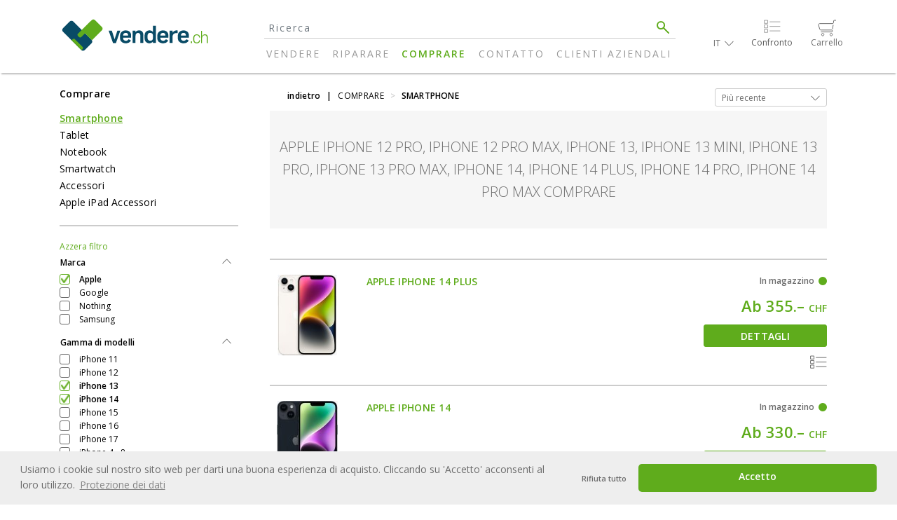

--- FILE ---
content_type: text/html; charset=utf-8
request_url: https://www.vendere.ch/comprare/comprare/smartphone?articles=1795%2C1797%2C2059%2C2060%2C2054%2C2055%2C2233%2C2234%2C2235%2C2236&manufacturers=1&page=0
body_size: 168608
content:

<!DOCTYPE html>
<html lang="it-CH">
<head>
    <meta http-equiv="X-UA-Compatible" content="IE=Edge,chrome=1">
    <!--[if lt IE 9]>
        <script src="/Scripts/html5shiv.js"></script>
    <![endif]-->
    <meta charset="utf-8" />
    <meta name="description" content="Acquisti il suo Apple iPhone 12 Pro iPhone 12 Pro Max iPhone 13 iPhone 13 mini iPhone 13 Pro iPhone 13 Pro Max iPhone 14 iPhone 14 Plus iPhone 14 Pro iPhone 14 Pro Max in maniera rapida e semplice da vendere.ch" />
    <meta name="keywords" content="Apple iPhone 12 Pro kaufen, Apple iPhone 12 Pro Max kaufen, Apple iPhone 13 kaufen, Apple iPhone 13 mini kaufen, Apple iPhone 13 Pro kaufen, Apple iPhone 13 Pro Max kaufen, Apple iPhone 14 kaufen, Apple iPhone 14 Plus kaufen, Apple iPhone 14 Pro kaufen, Apple iPhone 14 Pro Max kaufen" />
    <meta name="author" content="vendere.ch" />
        <meta name="seobility" content="2d336f2043b581c3894445d57df59eb9" />
    <title> Apple iPhone 12 Pro iPhone 12 Pro Max iPhone 13 iPhone 13 mini iPhone 13 Pro iPhone 13 Pro Max iPhone 14 iPhone 14 Plus iPhone 14 Pro iPhone 14 Pro Max compra usato</title>
    
        <meta name="robots" content="index, follow" />

    <link rel="shortcut icon" href="/favicon_www.ico" type="image/x-icon" />
    <link rel="apple-touch-icon-precomposed" href="/apple-touch-icon.png" />
    <link rel="apple-touch-icon" sizes="72x72" href="/apple-touch-icon-72x72.png" />
    <link rel="apple-touch-icon" sizes="114x114" href="/apple-touch-icon-114x114.png" />
    <link rel="apple-touch-icon" sizes="144x144" href="/apple-touch-icon-144x144.png" />
    <link rel="apple-touch-icon" sizes="152x152" href="/apple-touch-icon-152x152.png" />
    <link rel="apple-touch-icon" sizes="120x120" href="/apple-touch-icon-120x120.png" />
    <link rel="apple-touch-icon" sizes="180x180" href="/apple-touch-icon-180x180.png" />

    <link href="https://fonts.googleapis.com/css?family=Open+Sans:300,300i,400,400i,600,600i" rel="stylesheet">

    <!--[if lt IE 9]>
    <script src="/bundles/jquery_ie8"></script>

    <![endif]-->
    <!--[if gte IE 9]><!-->
    <script src="/bundles/jquery?v=7ggIfIcNVWK5HjNpKh0211ELbNH7HpVrbOmz42dWfw41"></script>

    <!--<![endif]-->


                <link rel="alternate" hreflang="de-CH" href="https://www.verkaufen.ch/kaufen/kaufen/smartphone" />
                <link rel="alternate" hreflang="en-GB" href="https://www.recommerce.ch/shop/buy/smartphone" />
                <link rel="alternate" hreflang="fr-CH" href="https://www.vendre.ch/acheter/acheter/smartphone" />
                <link rel="alternate" hreflang="it-CH" href="https://www.vendere.ch/comprare/comprare/smartphone" />
        <link href="/Content/css?v=1CMPEr6NV590PZGOCUKI_cmn6wlMCL4xpwxDiM8t1_s1" rel="stylesheet"/>


    <link href="/Content/www?v=" rel="stylesheet"/>


    <meta name="viewport" content="width=device-width, initial-scale=1.0" />
    <meta name="facebook-domain-verification" content="819qdgrf0ld5bh0wsss99qldtvbz78" />

    <link href="/Content/table.css" rel="stylesheet" type="text/css" />
    <link rel="stylesheet" type="text/css" href="/Content/slick.css" />

    <script type="text/javascript">
        var trackersEnabled = true;
    </script>

        <!-- Google Analytics -->
        <script async src="https://www.googletagmanager.com/gtag/js?id=376231585"></script>
        <script>
            if (trackersEnabled) {
                window.dataLayer = window.dataLayer || [];
                function gtag() { dataLayer.push(arguments) };
                gtag('js', new Date());
                gtag('config', '376231585');
                    
                        gtag('config', 'AW-988772739');
                    
                gtag('set', { 'anonymizeIp': true });
            }
        </script>

        
    
<script type="text/javascript">
            if (trackersEnabled) {
                dataLayer.push({ ecommerce: null }); // Clear the previous ecommerce object.

                dataLayer.push({
                    event: "view_item_list",
                    ecommerce: {
                        currency: "",

                        items: [
                                    
                                    {
                                        item_id: "2212767",
                                        item_name: "Apple iPhone 14 Plus",
                                        affiliation: "www.vendere.ch Shop",
                                        index: 0,
                                        item_brand: "Apple",
                                        item_category: "Handys",
                                        item_category2: "Apple iPhone 14 Plus",
                                        item_list_id: "related_products",
                                        item_list_name: "Related Products",
                                        item_variant: "Apple iPhone 14 Plus ",
                                        price: 355.00,
                                        quantity: 21
                                    },
                                    
                                    
                                    {
                                        item_id: "2404676",
                                        item_name: "Apple iPhone 14",
                                        affiliation: "www.vendere.ch Shop",
                                        index: 1,
                                        item_brand: "Apple",
                                        item_category: "Handys",
                                        item_category2: "Apple iPhone 14",
                                        item_list_id: "related_products",
                                        item_list_name: "Related Products",
                                        item_variant: "Apple iPhone 14 ",
                                        price: 330.00,
                                        quantity: 2
                                    },
                                    
                                    
                                    {
                                        item_id: "2232247",
                                        item_name: "Apple iPhone 14 Pro",
                                        affiliation: "www.vendere.ch Shop",
                                        index: 2,
                                        item_brand: "Apple",
                                        item_category: "Handys",
                                        item_category2: "Apple iPhone 14 Pro",
                                        item_list_id: "related_products",
                                        item_list_name: "Related Products",
                                        item_variant: "Apple iPhone 14 Pro ",
                                        price: 413.00,
                                        quantity: 65
                                    },
                                    
                                    
                                    {
                                        item_id: "2285944",
                                        item_name: "Apple iPhone 14 Pro Max",
                                        affiliation: "www.vendere.ch Shop",
                                        index: 3,
                                        item_brand: "Apple",
                                        item_category: "Handys",
                                        item_category2: "Apple iPhone 14 Pro Max",
                                        item_list_id: "related_products",
                                        item_list_name: "Related Products",
                                        item_variant: "Apple iPhone 14 Pro Max ",
                                        price: 448.00,
                                        quantity: 40
                                    },
                                    
                                    
                                    {
                                        item_id: "2294206",
                                        item_name: "Apple iPhone 13",
                                        affiliation: "www.vendere.ch Shop",
                                        index: 4,
                                        item_brand: "Apple",
                                        item_category: "Handys",
                                        item_category2: "Apple iPhone 13",
                                        item_list_id: "related_products",
                                        item_list_name: "Related Products",
                                        item_variant: "Apple iPhone 13 ",
                                        price: 253.00,
                                        quantity: 35
                                    },
                                    
                                    
                                    {
                                        item_id: "2226802",
                                        item_name: "Apple iPhone 13 mini",
                                        affiliation: "www.vendere.ch Shop",
                                        index: 5,
                                        item_brand: "Apple",
                                        item_category: "Handys",
                                        item_category2: "Apple iPhone 13 mini",
                                        item_list_id: "related_products",
                                        item_list_name: "Related Products",
                                        item_variant: "Apple iPhone 13 mini ",
                                        price: 282.00,
                                        quantity: 15
                                    },
                                    
                                    
                                    {
                                        item_id: "2312621",
                                        item_name: "Apple iPhone 13 Pro",
                                        affiliation: "www.vendere.ch Shop",
                                        index: 6,
                                        item_brand: "Apple",
                                        item_category: "Handys",
                                        item_category2: "Apple iPhone 13 Pro",
                                        item_list_id: "related_products",
                                        item_list_name: "Related Products",
                                        item_variant: "Apple iPhone 13 Pro ",
                                        price: 369.00,
                                        quantity: 9
                                    },
                                    
                                    
                                    {
                                        item_id: "2331771",
                                        item_name: "Apple iPhone 13 Pro Max",
                                        affiliation: "www.vendere.ch Shop",
                                        index: 7,
                                        item_brand: "Apple",
                                        item_category: "Handys",
                                        item_category2: "Apple iPhone 13 Pro Max",
                                        item_list_id: "related_products",
                                        item_list_name: "Related Products",
                                        item_variant: "Apple iPhone 13 Pro Max ",
                                        price: 414.00,
                                        quantity: 3
                                    },
                                    
                                    
                                    {
                                        item_id: "2400484",
                                        item_name: "Apple iPhone 12 Pro",
                                        affiliation: "www.vendere.ch Shop",
                                        index: 8,
                                        item_brand: "Apple",
                                        item_category: "Handys",
                                        item_category2: "Apple iPhone 12 Pro",
                                        item_list_id: "related_products",
                                        item_list_name: "Related Products",
                                        item_variant: "Apple iPhone 12 Pro ",
                                        price: 234.00,
                                        quantity: 1
                                    },
                                    
                                    
                                    {
                                        item_id: "2333137",
                                        item_name: "Apple iPhone 12 Pro Max",
                                        affiliation: "www.vendere.ch Shop",
                                        index: 9,
                                        item_brand: "Apple",
                                        item_category: "Handys",
                                        item_category2: "Apple iPhone 12 Pro Max",
                                        item_list_id: "related_products",
                                        item_list_name: "Related Products",
                                        item_variant: "Apple iPhone 12 Pro Max ",
                                        price: 367.00,
                                        quantity: 1
                                    },
                                    
                        ]
                    }
                });
            }
</script>


            <!-- End Google Analytics -->

        <!-- Google Tag Manager -->
        <script>
            if (trackersEnabled) {
                (function(w,d,s,l,i){w[l]=w[l]||[];w[l].push({'gtm.start':
                        new Date().getTime(),event:'gtm.js'});var f=d.getElementsByTagName(s)[0],
                        j=d.createElement(s),dl=l!='dataLayer'?'&l='+l:'';j.async=true;j.src=
                        'https://www.googletagmanager.com/gtm.js?id='+i+dl;f.parentNode.insertBefore(j,f);
                })(window, document, 'script', 'dataLayer', 'GTM-T9J5MV9');
            }
        </script>
        <!-- End Google Tag Manager -->

    
    


    


    <script type="text/javascript">
        if (trackersEnabled) {
            (function (w, d, t, r, u) {
                var f, n, i;
                w[u] = w[u] || [], f = function () {
                    var o = { ti: "17571478" };
                    o.q = w[u], w[u] = new UET(o), w[u].push("pageLoad");
                }, n = d.createElement(t), n.src = r, n.async = 1, n.onload = n.onreadystatechange = function () {
                    var s = this.readyState;
                    s && s !== "loaded" && s !== "complete" || (f(), n.onload = n.onreadystatechange = null);
                }, i = d.getElementsByTagName(t)[0], i.parentNode.insertBefore(n, i);
            })(window, document, "script", "//bat.bing.com/bat.js", "uetq");
        }
    </script>

    
    


        
            <link rel="stylesheet" type="text/css" href="https://cdnjs.cloudflare.com/ajax/libs/cookieconsent2/3.1.1/cookieconsent.min.css" />
            <script src="https://cdnjs.cloudflare.com/ajax/libs/cookieconsent2/3.1.1/cookieconsent.min.js" data-cfasync="false"></script>
            <script type="text/javascript" src="/Scripts/cookie.js"></script>
            <script type="text/javascript">

                function loadAwinMasterTag() {
                    if (awin_conversion_defined) {
                        var awin_script = document.createElement('script');
                        awin_script.type = 'text/javascript';
                        awin_script.src = 'https://www.dwin1.com/' + awin_conversion_id + '.js';
                        awin_script.async = true;
                        awin_script.defer = 'defer';
                        document.getElementsByTagName('body')[0].appendChild(awin_script);
                    }
                }
                trackersEnabled = Cookie.get('cookieconsent_status') == window.cookieconsent.status.allow;
                window.addEventListener('load', function() {
                    window.cookieconsent.initialise({
                        revokable: true,
                        type: "opt-in",
                        theme: "classic",
                        secure: true,
                        palette: {
                            popup: {
                                background: "#eee",
                                text: "#6c6c6c"
                            },
                            button: {
                                background: "#5fac1c",
                                text: "#6c6c6c"
                            }
                        },
                        content: {
                            message: "Usiamo i cookie sul nostro sito web per darti una buona esperienza di acquisto. Cliccando su 'Accetto' acconsenti al loro utilizzo.",
                            allow: "Accetto",
                            deny: "Rifiuta tutto",
                            link: "Protezione dei dati",
                            href: "/aiuto/protezione-dei-dati"
                        },
                        onInitialise: function(status) {
                            if (status != cookieconsent.status.allow) {
                                trackersEnabled = false;
                            }
                            console.log(trackersEnabled);
                        },
                        onStatusChange: function(status) {
                            if (!this.hasConsented()) {
                                trackersEnabled = false;
                            }
                            else {
                                loadAwinMasterTag();
                            }
                            console.log(trackersEnabled);
                        }
                    });
                });
            </script>
        
</head>
<body>
    

<header>
    <nav class="navbar fixed-top navbar-expand-lg navbar-first">
        <div class="container flex-row flex-nowrap pl-0 pr-0">
            <a href="/" class="navbar-brand mr-0">
                <img src="/Logo/svg"
                     class="logo-verkaufen" alt="Vai alla home page di vendere.ch" title="Vai alla home page di vendere.ch" />
            </a>
            

            <div class="collapse navbar-collapse row pl-xl-5 pr-xl-5 pt-3">


<form class="form-inline col-12 d-none d-lg-block">
    <div id="nsearch" class="input-group col-12 pl-0 pr-0 styled-input">
        <input aria-label="Search" autocomplete="off" class="typeahead form-control no-borders pl-2 pr-2" data-provider="typeahead" id="id-search" name="id-search" placeholder="Ricerca" type="search" value="" />
        <div class="input-group-append">
            <button id="nsearchgo" class="btn bg-transparent no-borders">
                <img src="/Images/Logo/www/lupe.svg" />
            </button>
        </div>
    </div>
</form>

<script type="text/javascript">
    $(function () {
        var cache = {};
        var base = '/comprare/prototto/';

        $("#nsearchgo").click(function () {
            var input = $("#nsearch input");
            var text = input.val();
            if (!$.trim(text) || text == input.attr("placeholder")) {
                location.href =
                    "/mainpurchase/comprare/apple-iphone-7";
            }
            else if (input.data("url")) {
                location.href = base + input.data("url");
            }
            else {
                location.href = "/comprare/comprare/" +
                    encodeURIComponent($.trim(text));
            }
            return false;
        });

        $("#mobile-nsearchgo").click(function () {
            var input = $("#id-mobile-search");
            var text = input.val();
            if (!$.trim(text)) {
                location.href =
                    "/mainpurchase/comprare/apple-iphone-7";
            }
            else if (input.data("url")) {
                location.href = base + input.data("url");
            }
            else {
                location.href = "/comprare/comprare/" +
                    encodeURIComponent($.trim(text));
            }
            return false;
        });

        $("#nsearch input")
            .keypress(function (e) {
                if (!$(this).is(":focus")) { return true; }

                if (e.which == 13) {
                    $("#nsearchgo").trigger("click");
                    e.preventDefault();
                    return false;
                }
                $(this).removeData("url");
                return true;
            }).typeahead({
                minLength: 2,
                delay: 0,
                fitToElement: true,
                displayText: function (item) {
                    return item.Name;
                },
                source: function (request, response) {
                    var term = request.replace(/\.+$/g, "");
                    if (term in cache) {
                        response(cache[term]);
                        return;
                    }

                    var lastXhr = $.ajax({
                        url: "/api/ArticleApi/ListSaleArticles/" + getTerms(term),
                        type: "GET",
                        contentType: "application/json;charset=utf-8",
                        success: function (data, status, xhr) {
                            cache[term] = data;
                            if (xhr === lastXhr) {
                                response(data);
                            }
                        }
                    });
                },
                focus: function (event, ui) {
                    if (event.originalEvent.originalEvent.type != "keydown") { return false; }

                    $(this).data("url", ui.item.Url).val(ui.item.Name);
                    return false;
                },
                afterSelect: function (item) {
                    location.href = base + item.Url;
                }
            });

        $("#id-mobile-search").keypress(function (e) {
            if (!$(this).is(":focus")) { return true; }

            $(this).removeData("url");
            return true;
        }).typeahead({
            minLength: 2,
            delay: 0,
            fitToElement: true,
            displayText: function (item) {
                return item.Name;
            },
            source: function (request, response) {
                var term = request.replace(/\.+$/g, "");
                if (term in cache) {
                    response(cache[term]);
                    return;
                }

                var lastXhr = $.ajax({
                    url: "/api/ArticleApi/ListSaleArticles/" + getTerms(term),
                    type: "GET",
                    contentType: "application/json;charset=utf-8",
                    success: function (data, status, xhr) {
                        cache[term] = data;
                        if (xhr === lastXhr) {
                            response(data);
                        }
                    }
                });
            },
            focus: function (event, ui) {
                if (event.originalEvent.originalEvent.type != "keydown")
                    return false;

                $(this).data("url", ui.item.Url).val(ui.item.Name);
                return false;
            },
            afterSelect: function (item) {
                location.href = base + item.Url;
            }
        });

    });

    var mapper = {
            "+": "pLuS",
        "" : ""
    };

    function getTerms(terms) {
        if (terms != null) {
            terms = $.trim(terms);

            for (var key in mapper) {
                terms = terms.replace(key, mapper[key]);
            }

            return encodeURIComponent(terms);
        } else {
            return terms;
        }
    }
</script>
                <ul class="navbar-nav verkaufen-reparieren pt-2 justify-content-between col-12 pl-3">
                        <li class="nav-item 
                            
                            ">
                            <a class="nav-link" href="/vendere">Vendere</a>
                        </li>
                        <li class="nav-item 
                            
                            ">
                            <a class="nav-link" href="/riparare">Riparare</a>
                        </li>
                        <li class="nav-item 
                            
                            active">
                            <a class="nav-link" href="/comprare">Comprare</a>
                        </li>
                        <li class="nav-item 
                            
                            ">
                            <a class="nav-link" href="/contatto">Contatto</a>
                        </li>
                        <li class="nav-item 
                            d-none d-xl-block
                            ">
                            <a class="nav-link" href="/clienti-aziendali">Clienti aziendali</a>
                        </li>
                </ul>
            </div>

            <div class="justify-content-end">
                <ul class="navbar-nav flex-row align-items-center pt-lg-4 pt-0">
                    <li class="nav-item dropdown ml-3">
                        
    <a class="nav-link dropdown-toggle language-dropdown d-flex flex-nowrap" href="#" id="navbar-languages" role="button" data-toggle="dropdown" aria-haspopup="true" aria-expanded="false">
        <span id="selected-lang">it</span><span class="caret"><img class="ml-2" src="/Images/page-1.svg" /></span>
    </a>
    <div class="dropdown-menu dropdown-menu-right position-absolute" aria-labelledby="navbar-languages">

        <a class="dropdown-item language-dropdown" href="https://www.verkaufen.ch">de</a>
        <a class="dropdown-item language-dropdown" href="https://www.recommerce.ch">en</a>
        <a class="dropdown-item language-dropdown" href="https://www.vendre.ch">fr</a>
        <a class="dropdown-item language-dropdown" href="https://www.vendere.ch">it</a>
    </div>

                    </li>
                                                <li class="nav-item warenkorb ml-lg-3 ml-0">
                                <input type="hidden" id="compared-ids" />
                                <div class="navigation-path justify-content-end">
                                    <a id="compare-products" class="btn btn-sm d-flex flex-column align-items-center"
                                       href="/comprare/compareproducts/">
                                        <div class="basket-icon-wrapper">
                                            <img class="compare-icon" src="/Images/liste.svg">
                                            <div class="empty-compare"></div>
                                        </div>
                                        <span class="d-none d-lg-block basket-label">Confronto</span>
                                    </a>
                                </div>
                                <script type="text/javascript">
                                    var comparedProducts;

                                    comparedProducts = $('#compared-ids');

                                    if (window.sessionStorage['comparedProducts'] != undefined && window.sessionStorage['comparedProducts'] != '') {
                                        var posIds = {};

                                        var ids = window.sessionStorage['comparedProducts'].split(',').filter((id) => !posIds[id]);
                                        comparedProducts.val(ids.join(','));
                                    } else {
                                        comparedProducts.val('');
                                        changeComparedProducts({ items: comparedProducts.val() });
                                    }

                                    function changeComparedProducts(result) {
                                        comparedProducts.val(result.items);
                                        window.sessionStorage['comparedProducts'] = result.items;
                                        updateComparedProductLinks();
                                    }

                                    function changeComparedProductsError(result) {
                                        alert('Soltanto 4 prodotti possono essere confrontati allo stesso tempo.');
                                    }

                                    function updateComparedProductLinks() {
                                        var ids = comparedProducts.val().split(",");
                                        $(".compared-products").each(function (index) {
                                            if (ids.indexOf(this.id) == -1) {
                                                $(this).html('<img src="/images/liste.svg">');
                                                $(this).attr('data-original-title', function () {
                                                    return 'Aggiungere alla lista di confronto';
                                                });
                                            } else {
                                                $(this).html('<img src="/images/liste-hover.svg">');
                                                $(this).attr('data-original-title', function () {
                                                    return 'Rimuovere dalla lista confronto';
                                                });
                                            }
                                            $(this).attr('href',
                                                function () {
                                                    var element = $(this);
                                                    var url = $(this).data("url");
                                                    if (url)
                                                        element.data("url", url.replace(/(comparedProducts=)[0-9,]*/ig, '$1' + comparedProducts.val()));
                                                    return this.href.replace(/(comparedProducts=)[0-9,]*/ig, '$1' + comparedProducts.val());
                                                });
                                        });

                                        $('#compare-products').attr('href',
                                            function() {
                                                return '/comprare/compareproducts/' + '?products=' + comparedProducts.val() + '&returnUrl=' + window.location;
                                            });

                                        var hdrCompare = $(".compare-overlay-icon");
                                        var productCount = comparedProducts.val() != "" ? comparedProducts.val().split(',').length : 0;
                                        if (hdrCompare.length != 0) {
                                            if (productCount != 0) {
                                                hdrCompare.text(productCount);
                                                hdrCompare.parents('a:first').removeClass('disabled');
                                            } else {
                                                hdrCompare.text("");
                                                $(".compare-overlay-icon").removeClass("compare-overlay-icon").addClass("empty-compare");
                                                hdrCompare.parents('a:first').addClass('disabled');
                                            }
                                        }
                                        hdrCompare = $('.empty-compare');
                                        if (hdrCompare.length != 0) {
                                            if (productCount != 0) {
                                                hdrCompare.text(productCount);
                                                $(".empty-compare").removeClass("empty-compare").addClass("compare-overlay-icon");
                                                hdrCompare.parents('a:first').removeClass('disabled');
                                            } else {
                                                hdrCompare.text("");
                                                $(".compare-overlay-icon").removeClass("compare-overlay-icon").addClass("empty-compare");
                                                hdrCompare.parents('a:first').addClass('disabled');
                                            }
                                        }
                                    }
                                    $(function () {
                                        updateComparedProductLinks();
                                    });
                                </script>
                            </li>
                        <li class="nav-item warenkorb ml-lg-3 ml-0">

                            <a class="btn btn-sm d-flex flex-column align-items-center" href="/comprare/carrello/">
                                <div class="basket-icon-wrapper">
                                    <span class="basket-icon"></span>
                                        <span class="empty-basket"></span>
                                </div>
                                <span class="d-none d-lg-block basket-label">Carrello</span>
                            </a>
                        </li>
                    </ul>
            </div>
        </div>
    </nav>
    <nav class="navbar navbar-inverse navbar-second mt-5 mt-lg-0">
        <div class="container flex-row pt-0 pl-0 pr-0 d-block d-lg-none">
            <ul class="navbar-nav flex-row align-items-center pt-lg-4 pt-0">
                <li class="nav-item dropdown">
                    <a class="nav-link navbar-light dropdown-toggle d-flex flex-column" href="#" id="tabs-toggler" role="button" data-toggle="dropdown" aria-haspopup="true" aria-expanded="false">
                        <i class="fa fa-lg fa-bars align-self-center"></i>
                        <span class="navbar-toggler-text">Menu</span>
                    </a>
                        <div class="dropdown-menu position-absolute dropdown-menu-tabs no-borders pl-3" aria-labelledby="tabs-toggler">
                            <div>
                                <p class="menu-title active"><a href="/comprare">Comprare</a></p>
                            </div>
                            

<ul class="menu-tree p-0">
                <a class="dropdown-item dropdown-submenu-item" href="/comprare/comprare/smartphone">Smartphone</a>
                <a class="dropdown-item dropdown-submenu-item" href="/comprare/comprare/tablet">Tablet</a>
                <a class="dropdown-item dropdown-submenu-item" href="/comprare/comprare/notebook">Notebook</a>
                <a class="dropdown-item dropdown-submenu-item" href="/comprare/comprare/smartwatch">Smartwatch</a>
                <a class="dropdown-item dropdown-submenu-item" href="/comprare/comprare/accessori">Accessori</a>
                <a class="dropdown-item dropdown-submenu-item" href="/comprare/comprare/wearables">Apple iPad Accessori</a>
</ul>


                                <p class="menu-title m-0"><a href="/vendere">Vendere</a></p>
                                <p class="menu-title m-0"><a href="/riparare">Riparare</a></p>
                                <p class="menu-title m-0"><a href="/contatto">Contatto</a></p>
                                <p class="menu-title m-0"><a href="/chi-siamo">Chi siamo</a></p>
                                <p class="menu-title m-0"><a href="/servizio">Servizio</a></p>
                                <p class="menu-title m-0"><a href="/aiuto">Aiuto</a></p>
                                <p class="menu-title m-0"><a href="/clienti-aziendali">Clienti aziendali</a></p>
                        </div>
                </li>
                    <li class="nav-item w-100 ml-3 pb-4">
                        

<form class="form-inline">
    <div class="input-group pl-0 pr-0 styled-input w-100">
        <input aria-label="Search" autocomplete="off" class="typeahead form-control no-borders pl-2 pr-2" data-provider="typeahead" id="id-mobile-search" name="id-mobile-search" placeholder="Ricerca" type="search" value="" />
        <div class="input-group-append">
            <button id="mobile-nsearchgo" class="btn bg-transparent no-borders">
                <img src="/Images/Logo/www/lupe.svg" />
            </button>
        </div>
    </div>
</form>
                    </li>
            </ul>
        </div>
    </nav>
</header>
<div id="body">




<style>
    .loading-process {
        position: fixed;
        z-index: 1000;
        top: 0;
        left: 0;
        width: 100%;
        height: 100%;
        background-color: #cacaca;
        visibility: hidden;
        opacity: 0;
        transition: ease-in-out 0.5s;
    }

        .loading-process img {
            position: absolute;
            transform: translate(-50%, -50%);
            display: inline-block;
            top: 50%;
            left: 50%;
        }

        .loading-process.loading {
            visibility: visible;
            opacity: 0.6;
        }

    #showmore {
        font-size: 1.1rem;
        font-weight: bold;
    }

        #showmore::after {
            content: '';
            background: url(/Images/page-1.svg) no-repeat center;
            width: 14px;
            height: 6px;
            display: inline-block;
            margin-left: 6px;
        }

    #goup {
        font-size: 1.1rem;
        color: #808080;
        float: right;
    }

        #goup:before {
            content: '';
            background: url(/Images/page-1.svg) no-repeat center;
            transform: rotate(180deg);
            width: 14px;
            height: 6px;
            display: inline-block;
            margin-right: 6px;
        }

    .slider-tick-container > .slider-tick:first-child,
    .slider-tick-container > .slider-tick:last-child {
        width: 0px !important;
    }

    .slider-tick {
        width: 0px !important;
    }

    .slider-tick-label {
        display: none !important;
    }

    .slider-selection.tick-slider-selection {
        background-image: linear-gradient(to bottom,#f9f9f9 0,#f5f5f5 100%) !important;
    }

    .modal-open {
        overflow: auto !important;
        padding-right: 0 !important;
    }

    .modal-backdrop {
        display: none !important;
    }

    .defects-details {
        display: none;
    }

    .defects-short {
        margin-top: -18px;
        margin-bottom: 18px;
    }
</style>






<div class="container main-container" id="main-container">
    <div class="row">
        <div class="d-none d-lg-block col-3">
            <div class="pt-4" id="menu-title">
                <p class="menu-title">Comprare</p>
            </div>

            

<div class="no-borders show root-menu">
                <a class="dropdown-item verkaufen-menu pl-0" href="/comprare/comprare/smartphone">Smartphone</a>
                <a class="dropdown-item verkaufen-menu pl-0" href="/comprare/comprare/tablet">Tablet</a>
                <a class="dropdown-item verkaufen-menu pl-0" href="/comprare/comprare/notebook">Notebook</a>
                <a class="dropdown-item verkaufen-menu pl-0" href="/comprare/comprare/smartwatch">Smartwatch</a>
                <a class="dropdown-item verkaufen-menu pl-0" href="/comprare/comprare/accessori">Accessori</a>
                <a class="dropdown-item verkaufen-menu pl-0" href="/comprare/comprare/wearables">Apple iPad Accessori</a>
</div>

            <hr />

            <div id="filters-in-column">
                <div id="sale">
                    <input data-val="true" data-val-required="The Page field is required." id="Page" name="Page" type="hidden" value="0" />
                    <input id="ComparedProductIds" name="ComparedProductIds" type="hidden" value="" />
                    <input data-val="true" data-val-required="The PageCount field is required." id="PageCount" name="PageCount" type="hidden" value="1" />
                    <input data-val="true" data-val-required="The PriceRange field is required." id="PriceRange" name="PriceRange" type="hidden" value="0" />
                    <input data-val="true" data-val-required="The Tipo field is required." id="ClassID" name="ClassID" type="hidden" value="1" />
                    <input data-val="true" data-val-required="The CurrentSorting field is required." id="CurrentSorting" name="CurrentSorting" type="hidden" value="newest" />

                    

<input data-val="true" data-val-required="The Page field is required." id="Page" name="Page" type="hidden" value="0" />
<input data-val="true" data-val-required="The PriceRange field is required." id="PriceRange" name="PriceRange" type="hidden" value="0" />
<input id="ManufacturerIDs" name="ManufacturerIDs" type="hidden" value="1" />
<input data-val="true" data-val-required="The Tipo field is required." id="ClassID" name="ClassID" type="hidden" value="1" />
<input data-val="true" data-val-required="The CurrentSorting field is required." id="CurrentSorting" name="CurrentSorting" type="hidden" value="newest" />

    <div class="filter-group filter-group-Class">
<div class="panel panel-default d-none">
    <div class="panel-heading" role="tab" id="class-card">
        <a href="#" id="ClassID-loading" class="btn btn-link collapsed d-flex w-100" data-toggle="collapse" data-target="#Class" aria-expanded="true" aria-controls="Class">
            <span>Tutte le categorie</span><span class="caret ml-auto"><img src="/Images/page-1.svg"></span>
        </a>
    </div>
    <div id="Class" class="panel-collapse collapse"  aria-labelledby="class-card" role="tabpanel">
            <div class="custom-control custom-radio">
                <input class="custom-control-input form-check-input" type="radio" id="class_1" name="classes" value="Smartphone"  checked  />
                <label class="custom-control-label form-check-label" for="class_1">Smartphone</label>
            </div>
            <div class="custom-control custom-radio">
                <input class="custom-control-input form-check-input" type="radio" id="class_5" name="classes" value="Notebook"   />
                <label class="custom-control-label form-check-label" for="class_5">Notebook</label>
            </div>
            <div class="custom-control custom-radio">
                <input class="custom-control-input form-check-input" type="radio" id="class_9" name="classes" value="Smartwatch"   />
                <label class="custom-control-label form-check-label" for="class_9">Smartwatch</label>
            </div>
            <div class="custom-control custom-radio">
                <input class="custom-control-input form-check-input" type="radio" id="class_2" name="classes" value="Tablet"   />
                <label class="custom-control-label form-check-label" for="class_2">Tablet</label>
            </div>
            <div class="custom-control custom-radio">
                <input class="custom-control-input form-check-input" type="radio" id="class_13" name="classes" value="Wearables"   />
                <label class="custom-control-label form-check-label" for="class_13">Wearables</label>
            </div>
            <div class="custom-control custom-radio">
                <input class="custom-control-input form-check-input" type="radio" id="class_7" name="classes" value="Accessori"   />
                <label class="custom-control-label form-check-label" for="class_7">Accessori</label>
            </div>
    </div>
</div>

    </div>
    <div class="filter-group filter-group-Manufacturer">
<a class="left green" href="#" id="Reset">Azzera filtro</a>

<div class="panel panel-default">
    <div class="panel-heading" role="tab" id="manufacturer-card">
        <a href="#" id="ManufacturerID-loading" class="btn btn-link collapsed d-flex w-100" data-toggle="collapse" data-target="#ManufacturerID" aria-expanded="true" aria-controls="ManufacturerID">
            <span>Marca</span><span class="caret ml-auto"><img src="/Images/page-1.svg"></span>
        </a>
    </div>
    <div id="ManufacturerID" class="search-filter panel-collapse collapse" aria-labelledby="manufacturer-card" role="tabpanel">
            <div class="form-check custom-control custom-checkbox">
                <input class="custom-control-input form-check-input" type="checkbox" id="manufacturer_1" name="ManufacturerID" value="1" data-key="1"  checked  />
                <label class="custom-control-label form-check-label" for="manufacturer_1">Apple</label>
            </div>
            <div class="form-check custom-control custom-checkbox">
                <input class="custom-control-input form-check-input" type="checkbox" id="manufacturer_27" name="ManufacturerID" value="27" data-key="27"   />
                <label class="custom-control-label form-check-label" for="manufacturer_27">Google</label>
            </div>
            <div class="form-check custom-control custom-checkbox">
                <input class="custom-control-input form-check-input" type="checkbox" id="manufacturer_54" name="ManufacturerID" value="54" data-key="54"   />
                <label class="custom-control-label form-check-label" for="manufacturer_54">Nothing</label>
            </div>
            <div class="form-check custom-control custom-checkbox">
                <input class="custom-control-input form-check-input" type="checkbox" id="manufacturer_11" name="ManufacturerID" value="11" data-key="11"   />
                <label class="custom-control-label form-check-label" for="manufacturer_11">Samsung</label>
            </div>
    </div>
</div>

    </div>
    <div class="filter-group filter-group-Tags">
    <div class="panel panel-default">
        <div class="panel-heading" role="tab" id="article-tags-card">
            <a href="#" id="aticle-tags" class="btn btn-link collapsed d-flex w-100" data-toggle="collapse" data-target="#ArticleTags" aria-expanded="true" aria-controls="ArticleTags">
                <span>Gamma di modelli</span><span class="caret ml-auto"><img src="/Images/page-1.svg"></span>
            </a>
        </div>
        <div id="ArticleTags" class="panel-collapse collapse"  aria-labelledby="article-tags-card" role="tabpanel">
                        <div class="custom-control custom-checkbox">
                            <input class="custom-control-input form-check-input article-tags-checkbox" type="checkbox" id="tags_iPhone 11" data-key="iPhone 11"   />
                            <label class="custom-control-label form-check-label" for="tags_iPhone 11">iPhone 11</label>
                        </div>
                        <div class="custom-control custom-checkbox">
                            <input class="custom-control-input form-check-input article-tags-checkbox" type="checkbox" id="tags_iPhone 12" data-key="iPhone 12"   />
                            <label class="custom-control-label form-check-label" for="tags_iPhone 12">iPhone 12</label>
                        </div>
                        <div class="custom-control custom-checkbox">
                            <input class="custom-control-input form-check-input article-tags-checkbox" type="checkbox" id="tags_iPhone 13" data-key="iPhone 13"  checked  />
                            <label class="custom-control-label form-check-label" for="tags_iPhone 13">iPhone 13</label>
                        </div>
                        <div class="custom-control custom-checkbox">
                            <input class="custom-control-input form-check-input article-tags-checkbox" type="checkbox" id="tags_iPhone 14" data-key="iPhone 14"  checked  />
                            <label class="custom-control-label form-check-label" for="tags_iPhone 14">iPhone 14</label>
                        </div>
                        <div class="custom-control custom-checkbox">
                            <input class="custom-control-input form-check-input article-tags-checkbox" type="checkbox" id="tags_iPhone 15" data-key="iPhone 15"   />
                            <label class="custom-control-label form-check-label" for="tags_iPhone 15">iPhone 15</label>
                        </div>
                        <div class="custom-control custom-checkbox">
                            <input class="custom-control-input form-check-input article-tags-checkbox" type="checkbox" id="tags_iPhone 16" data-key="iPhone 16"   />
                            <label class="custom-control-label form-check-label" for="tags_iPhone 16">iPhone 16</label>
                        </div>
                        <div class="custom-control custom-checkbox">
                            <input class="custom-control-input form-check-input article-tags-checkbox" type="checkbox" id="tags_iPhone 17" data-key="iPhone 17"   />
                            <label class="custom-control-label form-check-label" for="tags_iPhone 17">iPhone 17</label>
                        </div>
                        <div class="custom-control custom-checkbox">
                            <input class="custom-control-input form-check-input article-tags-checkbox" type="checkbox" id="tags_iPhone 4 - 8" data-key="iPhone 4 - 8"   />
                            <label class="custom-control-label form-check-label" for="tags_iPhone 4 - 8">iPhone 4 - 8</label>
                        </div>
                        <div class="custom-control custom-checkbox">
                            <input class="custom-control-input form-check-input article-tags-checkbox" type="checkbox" id="tags_iPhone SE" data-key="iPhone SE"   />
                            <label class="custom-control-label form-check-label" for="tags_iPhone SE">iPhone SE</label>
                        </div>
                        <div class="custom-control custom-checkbox">
                            <input class="custom-control-input form-check-input article-tags-checkbox" type="checkbox" id="tags_iPhone X/Xr/Xs" data-key="iPhone X/Xr/Xs"   />
                            <label class="custom-control-label form-check-label" for="tags_iPhone X/Xr/Xs">iPhone X/Xr/Xs</label>
                        </div>
        </div>
    </div>
    </div>
    <div class="filter-group filter-group-ArticleUrl">
    <div class="panel panel-default">
        <div class="panel-heading" role="tab" id="article-url-card">
            <a href="#" id="ArticleUrl-loading" class="btn btn-link collapsed d-flex w-100" data-toggle="collapse" data-target="#ArticleUrl" aria-expanded="true" aria-controls="ArticleUrl">
                <span>Modello</span><span class="caret ml-auto"><img src="/Images/page-1.svg"></span>
            </a>
        </div>
        <div id="ArticleUrl" class="search-filter panel-collapse collapse"  aria-labelledby="article-url-card" role="tabpanel">
                        <div class="custom-control custom-checkbox">
                            <input class="custom-control-input form-check-input" type="checkbox" id="article_1437" data-key="1437" data-tags="iPhone 11"   />
                            <label class="custom-control-label form-check-label" for="article_1437">iPhone 11</label>
                        </div>
                        <div class="custom-control custom-checkbox">
                            <input class="custom-control-input form-check-input" type="checkbox" id="article_1438" data-key="1438" data-tags="iPhone 11"   />
                            <label class="custom-control-label form-check-label" for="article_1438">iPhone 11 Pro</label>
                        </div>
                        <div class="custom-control custom-checkbox">
                            <input class="custom-control-input form-check-input" type="checkbox" id="article_1439" data-key="1439" data-tags="iPhone 11"   />
                            <label class="custom-control-label form-check-label" for="article_1439">iPhone 11 Pro Max</label>
                        </div>
                        <div class="custom-control custom-checkbox">
                            <input class="custom-control-input form-check-input" type="checkbox" id="article_1796" data-key="1796" data-tags="iPhone 12"   />
                            <label class="custom-control-label form-check-label" for="article_1796">iPhone 12</label>
                        </div>
                        <div class="custom-control custom-checkbox">
                            <input class="custom-control-input form-check-input" type="checkbox" id="article_1788" data-key="1788" data-tags="iPhone 12"   />
                            <label class="custom-control-label form-check-label" for="article_1788">iPhone 12 mini</label>
                        </div>
                        <div class="custom-control custom-checkbox">
                            <input class="custom-control-input form-check-input" type="checkbox" id="article_1795" data-key="1795" data-tags="iPhone 12"  checked  />
                            <label class="custom-control-label form-check-label" for="article_1795">iPhone 12 Pro</label>
                        </div>
                        <div class="custom-control custom-checkbox">
                            <input class="custom-control-input form-check-input" type="checkbox" id="article_1797" data-key="1797" data-tags="iPhone 12"  checked  />
                            <label class="custom-control-label form-check-label" for="article_1797">iPhone 12 Pro Max</label>
                        </div>
                        <div class="custom-control custom-checkbox">
                            <input class="custom-control-input form-check-input" type="checkbox" id="article_2059" data-key="2059" data-tags="iPhone 13"  checked  />
                            <label class="custom-control-label form-check-label" for="article_2059">iPhone 13</label>
                        </div>
                        <div class="custom-control custom-checkbox">
                            <input class="custom-control-input form-check-input" type="checkbox" id="article_2060" data-key="2060" data-tags="iPhone 13"  checked  />
                            <label class="custom-control-label form-check-label" for="article_2060">iPhone 13 mini</label>
                        </div>
                        <div class="custom-control custom-checkbox">
                            <input class="custom-control-input form-check-input" type="checkbox" id="article_2054" data-key="2054" data-tags="iPhone 13"  checked  />
                            <label class="custom-control-label form-check-label" for="article_2054">iPhone 13 Pro</label>
                        </div>
                        <div class="custom-control custom-checkbox">
                            <input class="custom-control-input form-check-input" type="checkbox" id="article_2055" data-key="2055" data-tags="iPhone 13"  checked  />
                            <label class="custom-control-label form-check-label" for="article_2055">iPhone 13 Pro Max</label>
                        </div>
                        <div class="custom-control custom-checkbox">
                            <input class="custom-control-input form-check-input" type="checkbox" id="article_2233" data-key="2233" data-tags="iPhone 14"  checked  />
                            <label class="custom-control-label form-check-label" for="article_2233">iPhone 14</label>
                        </div>
                        <div class="custom-control custom-checkbox">
                            <input class="custom-control-input form-check-input" type="checkbox" id="article_2234" data-key="2234" data-tags="iPhone 14"  checked  />
                            <label class="custom-control-label form-check-label" for="article_2234">iPhone 14 Plus</label>
                        </div>
                        <div class="custom-control custom-checkbox">
                            <input class="custom-control-input form-check-input" type="checkbox" id="article_2235" data-key="2235" data-tags="iPhone 14"  checked  />
                            <label class="custom-control-label form-check-label" for="article_2235">iPhone 14 Pro</label>
                        </div>
                        <div class="custom-control custom-checkbox">
                            <input class="custom-control-input form-check-input" type="checkbox" id="article_2236" data-key="2236" data-tags="iPhone 14"  checked  />
                            <label class="custom-control-label form-check-label" for="article_2236">iPhone 14 Pro Max</label>
                        </div>
                        <div class="custom-control custom-checkbox">
                            <input class="custom-control-input form-check-input" type="checkbox" id="article_2383" data-key="2383" data-tags="iPhone 15"   />
                            <label class="custom-control-label form-check-label" for="article_2383">iPhone 15</label>
                        </div>
                        <div class="custom-control custom-checkbox">
                            <input class="custom-control-input form-check-input" type="checkbox" id="article_2384" data-key="2384" data-tags="iPhone 15"   />
                            <label class="custom-control-label form-check-label" for="article_2384">iPhone 15 Plus</label>
                        </div>
                        <div class="custom-control custom-checkbox">
                            <input class="custom-control-input form-check-input" type="checkbox" id="article_2385" data-key="2385" data-tags="iPhone 15"   />
                            <label class="custom-control-label form-check-label" for="article_2385">iPhone 15 Pro</label>
                        </div>
                        <div class="custom-control custom-checkbox">
                            <input class="custom-control-input form-check-input" type="checkbox" id="article_2386" data-key="2386" data-tags="iPhone 15"   />
                            <label class="custom-control-label form-check-label" for="article_2386">iPhone 15 Pro Max</label>
                        </div>
                        <div class="custom-control custom-checkbox">
                            <input class="custom-control-input form-check-input" type="checkbox" id="article_2584" data-key="2584" data-tags="iPhone 16"   />
                            <label class="custom-control-label form-check-label" for="article_2584">iPhone 16</label>
                        </div>
                        <div class="custom-control custom-checkbox">
                            <input class="custom-control-input form-check-input" type="checkbox" id="article_2585" data-key="2585" data-tags="iPhone 16"   />
                            <label class="custom-control-label form-check-label" for="article_2585">iPhone 16 Plus</label>
                        </div>
                        <div class="custom-control custom-checkbox">
                            <input class="custom-control-input form-check-input" type="checkbox" id="article_2586" data-key="2586" data-tags="iPhone 16"   />
                            <label class="custom-control-label form-check-label" for="article_2586">iPhone 16 Pro</label>
                        </div>
                        <div class="custom-control custom-checkbox">
                            <input class="custom-control-input form-check-input" type="checkbox" id="article_2587" data-key="2587" data-tags="iPhone 16"   />
                            <label class="custom-control-label form-check-label" for="article_2587">iPhone 16 Pro Max</label>
                        </div>
                        <div class="custom-control custom-checkbox">
                            <input class="custom-control-input form-check-input" type="checkbox" id="article_2655" data-key="2655" data-tags="iPhone 16"   />
                            <label class="custom-control-label form-check-label" for="article_2655">iPhone 16e</label>
                        </div>
                        <div class="custom-control custom-checkbox">
                            <input class="custom-control-input form-check-input" type="checkbox" id="article_2721" data-key="2721" data-tags="iPhone 17"   />
                            <label class="custom-control-label form-check-label" for="article_2721">iPhone 17</label>
                        </div>
                        <div class="custom-control custom-checkbox">
                            <input class="custom-control-input form-check-input" type="checkbox" id="article_2719" data-key="2719" data-tags="iPhone 17"   />
                            <label class="custom-control-label form-check-label" for="article_2719">iPhone 17 Pro</label>
                        </div>
                        <div class="custom-control custom-checkbox">
                            <input class="custom-control-input form-check-input" type="checkbox" id="article_2720" data-key="2720" data-tags="iPhone 17"   />
                            <label class="custom-control-label form-check-label" for="article_2720">iPhone 17 Pro Max</label>
                        </div>
                        <div class="custom-control custom-checkbox">
                            <input class="custom-control-input form-check-input" type="checkbox" id="article_893" data-key="893" data-tags="iPhone 4 - 8"   />
                            <label class="custom-control-label form-check-label" for="article_893">iPhone 8</label>
                        </div>
                        <div class="custom-control custom-checkbox">
                            <input class="custom-control-input form-check-input" type="checkbox" id="article_894" data-key="894" data-tags="iPhone 4 - 8"   />
                            <label class="custom-control-label form-check-label" for="article_894">iPhone 8 Plus</label>
                        </div>
                        <div class="custom-control custom-checkbox">
                            <input class="custom-control-input form-check-input" type="checkbox" id="article_2722" data-key="2722" data-tags="iPhone 17"   />
                            <label class="custom-control-label form-check-label" for="article_2722">iPhone Air</label>
                        </div>
                        <div class="custom-control custom-checkbox">
                            <input class="custom-control-input form-check-input" type="checkbox" id="article_1618" data-key="1618" data-tags="iPhone SE"   />
                            <label class="custom-control-label form-check-label" for="article_1618">iPhone SE 2 (2020)</label>
                        </div>
                        <div class="custom-control custom-checkbox">
                            <input class="custom-control-input form-check-input" type="checkbox" id="article_2141" data-key="2141" data-tags="iPhone SE"   />
                            <label class="custom-control-label form-check-label" for="article_2141">iPhone SE 3 (2022)</label>
                        </div>
                        <div class="custom-control custom-checkbox">
                            <input class="custom-control-input form-check-input" type="checkbox" id="article_901" data-key="901" data-tags="iPhone X/Xr/Xs"   />
                            <label class="custom-control-label form-check-label" for="article_901">iPhone X</label>
                        </div>
                        <div class="custom-control custom-checkbox">
                            <input class="custom-control-input form-check-input" type="checkbox" id="article_1114" data-key="1114" data-tags="iPhone X/Xr/Xs"   />
                            <label class="custom-control-label form-check-label" for="article_1114">iPhone Xr</label>
                        </div>
                        <div class="custom-control custom-checkbox">
                            <input class="custom-control-input form-check-input" type="checkbox" id="article_1101" data-key="1101" data-tags="iPhone X/Xr/Xs"   />
                            <label class="custom-control-label form-check-label" for="article_1101">iPhone Xs</label>
                        </div>
        </div>
    </div>
    </div>
    <div class="filter-group filter-group-Variation">






    <div class="panel panel-default">
        <div class="panel-heading" role="tab" id="ArticleCriteriaSpeicherplatzSale-card">
            <a href="#" id="ArticleCriteriaSpeicherplatzSale-loading" class="btn btn-link collapsed d-flex w-100" data-toggle="collapse" data-target="#ArticleCriteriaSpeicherplatzSale" aria-expanded="true" aria-controls="ArticleCriteriaSpeicherplatzSale">
                <span>Capacità di memoria</span><span class="caret ml-auto"><img src="/Images/page-1.svg"></span>
            </a>
        </div>
        <div id="ArticleCriteriaSpeicherplatzSale" name="variations" class="search-filter panel-collapse collapse criteria-filter " aria-labelledby="ArticleCriteriaSpeicherplatzSale-card" role="tabpanel">
        <div class="custom-control custom-checkbox">
            <input class="custom-control-input form-check-input" type="checkbox" id="answer_203" value="203"   />
            <label class="custom-control-label form-check-label" for="answer_203">128GB</label>
        </div>
        <div class="custom-control custom-checkbox">
            <input class="custom-control-input form-check-input" type="checkbox" id="answer_493" value="493"   />
            <label class="custom-control-label form-check-label" for="answer_493">256GB</label>
        </div>
        <div class="custom-control custom-checkbox">
            <input class="custom-control-input form-check-input" type="checkbox" id="answer_754" value="754"   />
            <label class="custom-control-label form-check-label" for="answer_754">512GB</label>
        </div>
        <div class="custom-control custom-checkbox">
            <input class="custom-control-input form-check-input" type="checkbox" id="answer_1112" value="1112"   />
            <label class="custom-control-label form-check-label" for="answer_1112">1TB</label>
        </div>
        </div>
    </div>
    <div class="panel panel-default">
        <div class="panel-heading" role="tab" id="ArticleCriteriaFarbeSale-card">
            <a href="#" id="ArticleCriteriaFarbeSale-loading" class="btn btn-link collapsed d-flex w-100" data-toggle="collapse" data-target="#ArticleCriteriaFarbeSale" aria-expanded="true" aria-controls="ArticleCriteriaFarbeSale">
                <span>Colore</span><span class="caret ml-auto"><img src="/Images/page-1.svg"></span>
            </a>
        </div>
        <div id="ArticleCriteriaFarbeSale" name="variations" class="search-filter panel-collapse collapse criteria-filter " aria-labelledby="ArticleCriteriaFarbeSale-card" role="tabpanel">
        <div class="custom-control custom-checkbox">
            <input class="custom-control-input form-check-input" type="checkbox" id="[base64]" value="[base64]"   />
            <label class="custom-control-label form-check-label" for="[base64]">Arancione</label>
        </div>
        <div class="custom-control custom-checkbox">
            <input class="custom-control-input form-check-input" type="checkbox" id="answer_877-108-723-3312-488-997-1542-3194-2609-1579-993-763-2948-2607-2624-1303-719-2636-3046-2203-1706-115-3486-474-213-214-3517-3499-2483-3505-426-2504-833-1496-494-3509" value="877-108-723-3312-488-997-1542-3194-2609-1579-993-763-2948-2607-2624-1303-719-2636-3046-2203-1706-115-3486-474-213-214-3517-3499-2483-3505-426-2504-833-1496-494-3509"   />
            <label class="custom-control-label form-check-label" for="answer_877-108-723-3312-488-997-1542-3194-2609-1579-993-763-2948-2607-2624-1303-719-2636-3046-2203-1706-115-3486-474-213-214-3517-3499-2483-3505-426-2504-833-1496-494-3509">Argento</label>
        </div>
        <div class="custom-control custom-checkbox">
            <input class="custom-control-input form-check-input" type="checkbox" id="answer_995-2579-3128-879-762-2610-2224-1000-2635-3005-3508-2894-117-874-498-3575-2554-3356-755-3044-1601-475-904-2962-3578" value="995-2579-3128-879-762-2610-2224-1000-2635-3005-3508-2894-117-874-498-3575-2554-3356-755-3044-1601-475-904-2962-3578"   />
            <label class="custom-control-label form-check-label" for="answer_995-2579-3128-879-762-2610-2224-1000-2635-3005-3508-2894-117-874-498-3575-2554-3356-755-3044-1601-475-904-2962-3578">Fucsia/Rosa</label>
        </div>
        <div class="custom-control custom-checkbox">
            <input class="custom-control-input form-check-input" type="checkbox" id="answer_3465-3478-1296-38-3470" value="3465-3478-1296-38-3470"   />
            <label class="custom-control-label form-check-label" for="answer_3465-3478-1296-38-3470">Giallo</label>
        </div>
        <div class="custom-control custom-checkbox">
            <input class="custom-control-input form-check-input" type="checkbox" id="answer_3310-2223-2663-209-1304-899-116-122-211-2863-3466-3543-1599-2605-2276-724-2578-2893-1005-2870-888-2630-814-732" value="3310-2223-2663-209-1304-899-116-122-211-2863-3466-3543-1599-2605-2276-724-2578-2893-1005-2870-888-2630-814-732"   />
            <label class="custom-control-label form-check-label" for="answer_3310-2223-2663-209-1304-899-116-122-211-2863-3466-3543-1599-2605-2276-724-2578-2893-1005-2870-888-2630-814-732">Grigio</label>
        </div>
        <div class="custom-control custom-checkbox">
            <input class="custom-control-input form-check-input" type="checkbox" id="[base64]" value="[base64]"   />
            <label class="custom-control-label form-check-label" for="[base64]">Nero</label>
        </div>
        <div class="custom-control custom-checkbox">
            <input class="custom-control-input form-check-input" type="checkbox" id="answer_1535-897-1585-875-1015-210-3631-499-769-2892-903-870-1544-1049" value="1535-897-1585-875-1015-210-3631-499-769-2892-903-870-1544-1049"   />
            <label class="custom-control-label form-check-label" for="answer_1535-897-1585-875-1015-210-3631-499-769-2892-903-870-1544-1049">Oro</label>
        </div>
        <div class="custom-control custom-checkbox">
            <input class="custom-control-input form-check-input" type="checkbox" id="answer_3136-2947-1361-1766-3311-3020-3524-1363-2748-2482-994-2503-2634-2910-39-1340-1341-3314-3462-3324-3368-999-2606-1642-3091-3609-3611-3610-3009-2202-1293-3467-3577-1101" value="3136-2947-1361-1766-3311-3020-3524-1363-2748-2482-994-2503-2634-2910-39-1340-1341-3314-3462-3324-3368-999-2606-1642-3091-3609-3611-3610-3009-2202-1293-3467-3577-1101"   />
            <label class="custom-control-label form-check-label" for="answer_3136-2947-1361-1766-3311-3020-3524-1363-2748-2482-994-2503-2634-2910-39-1340-1341-3314-3462-3324-3368-999-2606-1642-3091-3609-3611-3610-3009-2202-1293-3467-3577-1101">Rosso</label>
        </div>
        <div class="custom-control custom-checkbox">
            <input class="custom-control-input form-check-input" type="checkbox" id="answer_2205-3119-1540-898-1324-2746-3574-3313-1004-889-1539-37-3521-3519-2651-3493" value="2205-3119-1540-898-1324-2746-3574-3313-1004-889-1539-37-3521-3519-2651-3493"   />
            <label class="custom-control-label form-check-label" for="answer_2205-3119-1540-898-1324-2746-3574-3313-1004-889-1539-37-3521-3519-2651-3493">Rosso</label>
        </div>
        <div class="custom-control custom-checkbox">
            <input class="custom-control-input form-check-input" type="checkbox" id="answer_3477-2946-3192-2747-3464-2502-1537-3221-2664-1103-987-1033-1589-887-2221-3360-3643-2628-2891-3642-3469-906-107" value="3477-2946-3192-2747-3464-2502-1537-3221-2664-1103-987-1033-1589-887-2221-3360-3643-2628-2891-3642-3469-906-107"   />
            <label class="custom-control-label form-check-label" for="answer_3477-2946-3192-2747-3464-2502-1537-3221-2664-1103-987-1033-1589-887-2221-3360-3643-2628-2891-3642-3469-906-107">Verde</label>
        </div>
        </div>
    </div>
    </div>
    <div class="filter-group filter-group-Condition">






    <div class="panel panel-default">
        <div class="panel-heading" role="tab" id="ArticleCriteriaVersiegeltSale-card">
            <a href="#" id="ArticleCriteriaVersiegeltSale-loading" class="btn btn-link collapsed d-flex w-100" data-toggle="collapse" data-target="#ArticleCriteriaVersiegeltSale" aria-expanded="true" aria-controls="ArticleCriteriaVersiegeltSale">
                <span>Sigillato</span><span class="caret ml-auto"><img src="/Images/page-1.svg"></span>
            </a>
        </div>
        <div id="ArticleCriteriaVersiegeltSale" name="conditions" class="search-filter panel-collapse collapse criteria-filter " aria-labelledby="ArticleCriteriaVersiegeltSale-card" role="tabpanel">
        <div class="custom-control custom-checkbox">
            <input class="custom-control-input form-check-input" type="checkbox" id="answer_3614" value="3614"   />
            <label class="custom-control-label form-check-label" for="answer_3614">Si</label>
        </div>
        <div class="custom-control custom-checkbox">
            <input class="custom-control-input form-check-input" type="checkbox" id="answer_3615" value="3615"   />
            <label class="custom-control-label form-check-label" for="answer_3615">No</label>
        </div>
        </div>
    </div>
    <div class="panel panel-default">
        <div class="panel-heading" role="tab" id="ArticleCriteriaVorderseiteSale-card">
            <a href="#" id="ArticleCriteriaVorderseiteSale-loading" class="btn btn-link collapsed d-flex w-100" data-toggle="collapse" data-target="#ArticleCriteriaVorderseiteSale" aria-expanded="true" aria-controls="ArticleCriteriaVorderseiteSale">
                <span>Stato display</span><span class="caret ml-auto"><img src="/Images/page-1.svg"></span>
            </a>
        </div>
        <div id="ArticleCriteriaVorderseiteSale" name="conditions" class="search-filter panel-collapse collapse criteria-filter " aria-labelledby="ArticleCriteriaVorderseiteSale-card" role="tabpanel">
        <div class="custom-control custom-checkbox">
            <input class="custom-control-input form-check-input" type="checkbox" id="answer_13" value="13"   />
            <label class="custom-control-label form-check-label" for="answer_13">Come nuovo</label>
        </div>
        <div class="custom-control custom-checkbox">
            <input class="custom-control-input form-check-input" type="checkbox" id="answer_2252" value="2252"   />
            <label class="custom-control-label form-check-label" for="answer_2252">Molto buono</label>
        </div>
        <div class="custom-control custom-checkbox">
            <input class="custom-control-input form-check-input" type="checkbox" id="answer_14" value="14"   />
            <label class="custom-control-label form-check-label" for="answer_14">Buono</label>
        </div>
        <div class="custom-control custom-checkbox">
            <input class="custom-control-input form-check-input" type="checkbox" id="answer_15" value="15"   />
            <label class="custom-control-label form-check-label" for="answer_15">Accettabile</label>
        </div>
        </div>
    </div>
    <div class="panel panel-default">
        <div class="panel-heading" role="tab" id="ArticleCriteriaR&#252;ckseiteSale-card">
            <a href="#" id="ArticleCriteriaR&#252;ckseiteSale-loading" class="btn btn-link collapsed d-flex w-100" data-toggle="collapse" data-target="#ArticleCriteriaR_ckseiteSale" aria-expanded="true" aria-controls="ArticleCriteriaR_ckseiteSale">
                <span>Stato custodia</span><span class="caret ml-auto"><img src="/Images/page-1.svg"></span>
            </a>
        </div>
        <div id="ArticleCriteriaR_ckseiteSale" name="conditions" class="search-filter panel-collapse collapse criteria-filter " aria-labelledby="ArticleCriteriaR&#252;ckseiteSale-card" role="tabpanel">
        <div class="custom-control custom-checkbox">
            <input class="custom-control-input form-check-input" type="checkbox" id="answer_17" value="17"   />
            <label class="custom-control-label form-check-label" for="answer_17">Come nuovo</label>
        </div>
        <div class="custom-control custom-checkbox">
            <input class="custom-control-input form-check-input" type="checkbox" id="answer_2253" value="2253"   />
            <label class="custom-control-label form-check-label" for="answer_2253">Molto buono</label>
        </div>
        <div class="custom-control custom-checkbox">
            <input class="custom-control-input form-check-input" type="checkbox" id="answer_18" value="18"   />
            <label class="custom-control-label form-check-label" for="answer_18">Buono</label>
        </div>
        <div class="custom-control custom-checkbox">
            <input class="custom-control-input form-check-input" type="checkbox" id="answer_19" value="19"   />
            <label class="custom-control-label form-check-label" for="answer_19">Accettabile</label>
        </div>
        </div>
    </div>
    </div>
    <div class="filter-group filter-group-Price">
<div class="panel panel-default">
    <div class="panel-heading" role="tab" id="price-card">
        <a href="#" id="Price-loading" class="btn btn-link d-flex w-100 selected" data-toggle="collapse" data-target="#Price" aria-expanded="true" aria-controls="Price">
            <span>Prezzo</span><span class="caret ml-auto"><img src="/Images/page-1.svg"></span>
        </a>
    </div>
    <div id="Price" name="Price" class="mt-3 ml-2 mr-2 panel-collapse collapse show"  aria-labelledby="price-card" role="tabpanel">
        <input data-val="true" data-val-required="The PriceMin field is required." id="PriceMin" name="PriceMin" type="hidden" value="0" />
        <input data-val="true" data-val-required="The PriceMax field is required." id="PriceMax" name="PriceMax" type="hidden" value="1600" />
        <input id="priceRange" type="text"/>
        <div class="row mt-3">
            <div class="col"><input class="form-control" data-val="true" data-val-required="The PriceFrom field is required." id="PriceFrom" name="PriceFrom" type="text" value="0" /></div>
            <div class="col"><input class="form-control" data-val="true" data-val-required="The PriceTo field is required." id="PriceTo" name="PriceTo" type="text" value="1600" /></div>
        </div>
    </div>
</div>

    </div>
    <div class="filter-group filter-group-Specification">






    </div>
    <div class="filter-group filter-group-HasPromo">
<div class="panel panel-default">
    <div class="search-filter search-filter-has-promo">
        <div class="form-check custom-control custom-checkbox">
            <input class="custom-control-input form-check-input" type="checkbox" id="HasPromo" name="HasPromo" value="0" >
            <label class="custom-control-label form-check-label" for="HasPromo">Promozioni</label>
        </div>
    </div>
</div>
    </div>
<button class="btn white-button w-100 d-block d-sm-block d-md-block d-lg-none" id="Apply">Applica selezione</button>
                </div>
            </div>
        </div>
        <div class="col-12 col-lg-9">
            <div class="d-flex flex-column h-100">
                <div class="container body-page">
                    <div class="row pt-4">
                        <div class="col-12 col-lg-9">
                            <div class="navigation-path justify-content-start align-items-center d-none d-lg-inline-flex w-100">
                                <p class="delimiter m-0"></p>
                                <a href="javascript:history.back()">indietro</a>
                                <p class="delimiter text-center m-0">|</p>
                                <p class="navigation-history m-0">Comprare</p>
                                <p class="delimiter text-center m-0">></p>
                                <p class="m-0">Smartphone</p>
                            </div>
                        </div>
                        <div class="col-12 col-lg-3">
                            <div class="navigation-path justify-content-between justify-content-lg-end d-flex w-100">

                                <div class="btn-group mt-2 mt-lg-1">
                                    <button id="sorting-dropdown" type="button" class="btn dropdown-toggle d-flex sorting-dropdown" data-toggle="dropdown" aria-haspopup="true" aria-expanded="false">
                                        <span id="selected-repair-location" class="selected-repair-location align-self-center">Pi&#249; recente</span><span class="caret ml-auto align-self-center"><img src="/Images/page-1.svg"/></span>
                                    </button>
                                    <ul id="Sortings" class="dropdown-menu sorting-dropdown-menu">
                                            <li class="selected" data-value="newest" role="presentation"><a href="#">Pi&#249; recente</a></li>
                                            <li class="" data-value="cheapest" role="presentation"><a href="#">Conveniente</a></li>
                                            <li class="" data-value="mostexpensive" role="presentation"><a href="#">Dal pi&#249; caro</a></li>
                                            <li class="" data-value="alphabetical" role="presentation"><a href="#">Alfabetico</a></li>
                                            <li class="" data-value="quantity" role="presentation"><a href="#">Disponibilit&#224;</a></li>
                                    </ul>
                                </div>
                                
                            </div>
                        </div>
                    </div>

                    <div class="gray-container p-2 mt-2 mb-2">
                        <h1 id="seo-title" class="seo-title"> Apple iPhone 12 Pro, iPhone 12 Pro Max, iPhone 13, iPhone 13 mini, iPhone 13 Pro, iPhone 13 Pro Max, iPhone 14, iPhone 14 Plus, iPhone 14 Pro, iPhone 14 Pro Max comprare</h1>
                    </div>

                    <div id="message-container">
                    </div>

                    <div class="d-flex flex-column d-lg-none mt-5 mb-5">
                        <button class="btn green-button w-100" data-toggle="modal" data-target="#filters-modal">Filter</button>
                        <div class="modal fade" id="filters-modal" tabindex="-1" role="dialog" aria-hidden="true">
                            <div class="modal-dialog" role="document">
                                <div class="modal-content">
                                    <div class="modal-header">
                                        <h5 class="modal-title menu-title align-self-center">Comprare</h5>
                                        <button type="button" class="close" data-dismiss="modal" aria-label="Close">
                                            <span aria-hidden="true"><i class="fa fa-lg fa-close"></i></span>
                                        </button>
                                    </div>
                                    <div class="modal-body">
                                    </div>
                                </div>
                            </div>
                        </div>
                    </div>

                    <div class="text-center sale-title">&nbsp;</div>

                    <div id="saleitems">
                            <hr class="mb-1"/>
                            <div class="row ssearch" >
                                <div class="pt-4 pb-4 text-center col-12 col-lg-2 order-1 order-lg-0 position-relative">
                                    



    <div class="">
        <div class="image-wrapper d-inline-flex">
            <img id="articleImage" src="/image/2234?width=124&amp;height=115&amp;number=3" alt="Apple iPhone 14 Plus vendere" title="Apple iPhone 14 Plus" />
        </div>
    </div>




                                </div>
                                <div class="pt-4 col-12 col-lg-7 order-0 order-lg-1">
                                    <a class="upper-green-label-1" href="/comprare/prototto/apple-iphone-14-plus" id="product-title-432722">Apple iPhone 14 Plus</a>
                                    
                                </div>
                                <div class="col-12 col-lg-3 order-2 pt-4">
                                    <div class="d-flex flex-column">
                                        <div class="text-right d-lg-flex align-items-center justify-content-end d-none mb-3">
                                            <label class="product-count-label font-weight-bold mb-0 mr-2">In magazzino</label>
                                            <div class="product-count-icon" tabindex="0" data-trigger="hover" data-content="Pi&#249; di 3 pezzi in magazzino.<br/><br/><strong>Data di consegna prevista:</strong> Ordina e paga entro le 16 dal lunedì al giovedì, consegna domani"></div>
                                        </div>
                                            <div class="d-flex w-100">
                                                <p class="d-block d-lg-none small-label-2 mt-2">IVA inclusa</p>
                                                <p class="repair-price text-nowrap ml-auto">Ab 355.– <span>CHF</span></p>
                                            </div>

                                        <a class="btn green-button" href="/comprare/prototto/apple-iphone-14-plus">Dettagli</a>
                                        <div class="d-flex mt-3 w-100">
                                            <div class="text-right d-lg-none align-items-center d-flex">
                                                <label class="product-count-label font-weight-bold mb-0 mr-2">In magazzino</label>
                                                <div class="product-count-icon" tabindex="0" data-trigger="hover" data-content="Pi&#249; di 3 pezzi in magazzino.<br/><br/><strong>Data di consegna prevista:</strong> Ordina e paga entro le 16 dal lunedì al giovedì, consegna domani"></div>
                                            </div>
                                            <div class="ml-auto d-flex">
                                                
                                                <a class="align-self-center compared-products alt-text" data-ajax="true" data-ajax-failure="changeComparedProductsError" data-ajax-method="POST" data-ajax-success="changeComparedProducts" data-toggle="tooltip" href="/comprare/changecomparedproducts/432722?comparedProducts=1" id="432722" rel="nofollow" title="title"><img alt="" src="/Images/liste.svg" /></a>
                                            </div>
                                        </div>
                                    </div>
                                </div>
                            </div>
                            <hr class="mb-1"/>
                            <div class="row ssearch" >
                                <div class="pt-4 pb-4 text-center col-12 col-lg-2 order-1 order-lg-0 position-relative">
                                    



    <div class="">
        <div class="image-wrapper d-inline-flex">
            <img id="articleImage" src="/image/2233?width=124&amp;height=115&amp;number=1" alt="Apple iPhone 14 vendere" title="Apple iPhone 14" />
        </div>
    </div>




                                </div>
                                <div class="pt-4 col-12 col-lg-7 order-0 order-lg-1">
                                    <a class="upper-green-label-1" href="/comprare/prototto/apple-iphone-14" id="product-title-473583">Apple iPhone 14</a>
                                    
                                </div>
                                <div class="col-12 col-lg-3 order-2 pt-4">
                                    <div class="d-flex flex-column">
                                        <div class="text-right d-lg-flex align-items-center justify-content-end d-none mb-3">
                                            <label class="product-count-label font-weight-bold mb-0 mr-2">In magazzino</label>
                                            <div class="product-count-icon" tabindex="0" data-trigger="hover" data-content="2 pezzo/pezzi in magazzino.<br/><br/><strong>Data di consegna prevista:</strong> Ordina e paga entro le 16 dal lunedì al giovedì, consegna domani"></div>
                                        </div>
                                            <div class="d-flex w-100">
                                                <p class="d-block d-lg-none small-label-2 mt-2">IVA inclusa</p>
                                                <p class="repair-price text-nowrap ml-auto">Ab 330.– <span>CHF</span></p>
                                            </div>

                                        <a class="btn green-button" href="/comprare/prototto/apple-iphone-14">Dettagli</a>
                                        <div class="d-flex mt-3 w-100">
                                            <div class="text-right d-lg-none align-items-center d-flex">
                                                <label class="product-count-label font-weight-bold mb-0 mr-2">In magazzino</label>
                                                <div class="product-count-icon" tabindex="0" data-trigger="hover" data-content="2 pezzo/pezzi in magazzino.<br/><br/><strong>Data di consegna prevista:</strong> Ordina e paga entro le 16 dal lunedì al giovedì, consegna domani"></div>
                                            </div>
                                            <div class="ml-auto d-flex">
                                                
                                                <a class="align-self-center compared-products alt-text" data-ajax="true" data-ajax-failure="changeComparedProductsError" data-ajax-method="POST" data-ajax-success="changeComparedProducts" data-toggle="tooltip" href="/comprare/changecomparedproducts/473583?comparedProducts=1" id="473583" rel="nofollow" title="title"><img alt="" src="/Images/liste.svg" /></a>
                                            </div>
                                        </div>
                                    </div>
                                </div>
                            </div>
                            <hr class="mb-1"/>
                            <div class="row ssearch" >
                                <div class="pt-4 pb-4 text-center col-12 col-lg-2 order-1 order-lg-0 position-relative">
                                    



    <div class="">
        <div class="image-wrapper d-inline-flex">
            <img id="articleImage" src="/image/2235?width=124&amp;height=115&amp;number=1" alt="Apple iPhone 14 Pro vendere" title="Apple iPhone 14 Pro" />
        </div>
    </div>




                                </div>
                                <div class="pt-4 col-12 col-lg-7 order-0 order-lg-1">
                                    <a class="upper-green-label-1" href="/comprare/prototto/apple-iphone-14-pro" id="product-title-433899">Apple iPhone 14 Pro</a>
                                    
                                </div>
                                <div class="col-12 col-lg-3 order-2 pt-4">
                                    <div class="d-flex flex-column">
                                        <div class="text-right d-lg-flex align-items-center justify-content-end d-none mb-3">
                                            <label class="product-count-label font-weight-bold mb-0 mr-2">In magazzino</label>
                                            <div class="product-count-icon" tabindex="0" data-trigger="hover" data-content="Pi&#249; di 3 pezzi in magazzino.<br/><br/><strong>Data di consegna prevista:</strong> Ordina e paga entro le 16 dal lunedì al giovedì, consegna domani"></div>
                                        </div>
                                            <div class="d-flex w-100">
                                                <p class="d-block d-lg-none small-label-2 mt-2">IVA inclusa</p>
                                                <p class="repair-price text-nowrap ml-auto">Ab 413.– <span>CHF</span></p>
                                            </div>

                                        <a class="btn green-button" href="/comprare/prototto/apple-iphone-14-pro">Dettagli</a>
                                        <div class="d-flex mt-3 w-100">
                                            <div class="text-right d-lg-none align-items-center d-flex">
                                                <label class="product-count-label font-weight-bold mb-0 mr-2">In magazzino</label>
                                                <div class="product-count-icon" tabindex="0" data-trigger="hover" data-content="Pi&#249; di 3 pezzi in magazzino.<br/><br/><strong>Data di consegna prevista:</strong> Ordina e paga entro le 16 dal lunedì al giovedì, consegna domani"></div>
                                            </div>
                                            <div class="ml-auto d-flex">
                                                
                                                <a class="align-self-center compared-products alt-text" data-ajax="true" data-ajax-failure="changeComparedProductsError" data-ajax-method="POST" data-ajax-success="changeComparedProducts" data-toggle="tooltip" href="/comprare/changecomparedproducts/433899?comparedProducts=1" id="433899" rel="nofollow" title="title"><img alt="" src="/Images/liste.svg" /></a>
                                            </div>
                                        </div>
                                    </div>
                                </div>
                            </div>
                            <hr class="mb-1"/>
                            <div class="row ssearch" >
                                <div class="pt-4 pb-4 text-center col-12 col-lg-2 order-1 order-lg-0 position-relative">
                                    



    <div class="">
        <div class="image-wrapper d-inline-flex">
            <img id="articleImage" src="/image/2236?width=124&amp;height=115&amp;number=4" alt="Apple iPhone 14 Pro Max vendere" title="Apple iPhone 14 Pro Max" />
        </div>
    </div>




                                </div>
                                <div class="pt-4 col-12 col-lg-7 order-0 order-lg-1">
                                    <a class="upper-green-label-1" href="/comprare/prototto/apple-iphone-14-pro-max" id="product-title-442970">Apple iPhone 14 Pro Max</a>
                                    
                                </div>
                                <div class="col-12 col-lg-3 order-2 pt-4">
                                    <div class="d-flex flex-column">
                                        <div class="text-right d-lg-flex align-items-center justify-content-end d-none mb-3">
                                            <label class="product-count-label font-weight-bold mb-0 mr-2">In magazzino</label>
                                            <div class="product-count-icon" tabindex="0" data-trigger="hover" data-content="Pi&#249; di 3 pezzi in magazzino.<br/><br/><strong>Data di consegna prevista:</strong> Ordina e paga entro le 16 dal lunedì al giovedì, consegna domani"></div>
                                        </div>
                                            <div class="d-flex w-100">
                                                <p class="d-block d-lg-none small-label-2 mt-2">IVA inclusa</p>
                                                <p class="repair-price text-nowrap ml-auto">Ab 448.– <span>CHF</span></p>
                                            </div>

                                        <a class="btn green-button" href="/comprare/prototto/apple-iphone-14-pro-max">Dettagli</a>
                                        <div class="d-flex mt-3 w-100">
                                            <div class="text-right d-lg-none align-items-center d-flex">
                                                <label class="product-count-label font-weight-bold mb-0 mr-2">In magazzino</label>
                                                <div class="product-count-icon" tabindex="0" data-trigger="hover" data-content="Pi&#249; di 3 pezzi in magazzino.<br/><br/><strong>Data di consegna prevista:</strong> Ordina e paga entro le 16 dal lunedì al giovedì, consegna domani"></div>
                                            </div>
                                            <div class="ml-auto d-flex">
                                                
                                                <a class="align-self-center compared-products alt-text" data-ajax="true" data-ajax-failure="changeComparedProductsError" data-ajax-method="POST" data-ajax-success="changeComparedProducts" data-toggle="tooltip" href="/comprare/changecomparedproducts/442970?comparedProducts=1" id="442970" rel="nofollow" title="title"><img alt="" src="/Images/liste.svg" /></a>
                                            </div>
                                        </div>
                                    </div>
                                </div>
                            </div>
                            <hr class="mb-1"/>
                            <div class="row ssearch" >
                                <div class="pt-4 pb-4 text-center col-12 col-lg-2 order-1 order-lg-0 position-relative">
                                    



    <div class="">
        <div class="image-wrapper d-inline-flex">
            <img id="articleImage" src="/image/2059?width=124&amp;height=115&amp;number=4" alt="Apple iPhone 13 vendere" title="Apple iPhone 13" />
        </div>
    </div>




                                </div>
                                <div class="pt-4 col-12 col-lg-7 order-0 order-lg-1">
                                    <a class="upper-green-label-1" href="/comprare/prototto/apple-iphone-13" id="product-title-443084">Apple iPhone 13</a>
                                    
                                </div>
                                <div class="col-12 col-lg-3 order-2 pt-4">
                                    <div class="d-flex flex-column">
                                        <div class="text-right d-lg-flex align-items-center justify-content-end d-none mb-3">
                                            <label class="product-count-label font-weight-bold mb-0 mr-2">In magazzino</label>
                                            <div class="product-count-icon" tabindex="0" data-trigger="hover" data-content="Pi&#249; di 3 pezzi in magazzino.<br/><br/><strong>Data di consegna prevista:</strong> Ordina e paga entro le 16 dal lunedì al giovedì, consegna domani"></div>
                                        </div>
                                            <div class="d-flex w-100">
                                                <p class="d-block d-lg-none small-label-2 mt-2">IVA inclusa</p>
                                                <p class="repair-price text-nowrap ml-auto">Ab 253.– <span>CHF</span></p>
                                            </div>

                                        <a class="btn green-button" href="/comprare/prototto/apple-iphone-13">Dettagli</a>
                                        <div class="d-flex mt-3 w-100">
                                            <div class="text-right d-lg-none align-items-center d-flex">
                                                <label class="product-count-label font-weight-bold mb-0 mr-2">In magazzino</label>
                                                <div class="product-count-icon" tabindex="0" data-trigger="hover" data-content="Pi&#249; di 3 pezzi in magazzino.<br/><br/><strong>Data di consegna prevista:</strong> Ordina e paga entro le 16 dal lunedì al giovedì, consegna domani"></div>
                                            </div>
                                            <div class="ml-auto d-flex">
                                                
                                                <a class="align-self-center compared-products alt-text" data-ajax="true" data-ajax-failure="changeComparedProductsError" data-ajax-method="POST" data-ajax-success="changeComparedProducts" data-toggle="tooltip" href="/comprare/changecomparedproducts/443084?comparedProducts=1" id="443084" rel="nofollow" title="title"><img alt="" src="/Images/liste.svg" /></a>
                                            </div>
                                        </div>
                                    </div>
                                </div>
                            </div>
                            <hr class="mb-1"/>
                            <div class="row ssearch" >
                                <div class="pt-4 pb-4 text-center col-12 col-lg-2 order-1 order-lg-0 position-relative">
                                    



    <div class="">
        <div class="image-wrapper d-inline-flex">
            <img id="articleImage" src="/image/2060?width=124&amp;height=115&amp;number=5" alt="Apple iPhone 13 mini vendere" title="Apple iPhone 13 mini" />
        </div>
    </div>




                                </div>
                                <div class="pt-4 col-12 col-lg-7 order-0 order-lg-1">
                                    <a class="upper-green-label-1" href="/comprare/prototto/apple-iphone-13-mini" id="product-title-433713">Apple iPhone 13 mini</a>
                                    
                                </div>
                                <div class="col-12 col-lg-3 order-2 pt-4">
                                    <div class="d-flex flex-column">
                                        <div class="text-right d-lg-flex align-items-center justify-content-end d-none mb-3">
                                            <label class="product-count-label font-weight-bold mb-0 mr-2">In magazzino</label>
                                            <div class="product-count-icon" tabindex="0" data-trigger="hover" data-content="Pi&#249; di 3 pezzi in magazzino.<br/><br/><strong>Data di consegna prevista:</strong> Ordina e paga entro le 16 dal lunedì al giovedì, consegna domani"></div>
                                        </div>
                                            <div class="d-flex w-100">
                                                <p class="d-block d-lg-none small-label-2 mt-2">IVA inclusa</p>
                                                <p class="repair-price text-nowrap ml-auto">Ab 282.– <span>CHF</span></p>
                                            </div>

                                        <a class="btn green-button" href="/comprare/prototto/apple-iphone-13-mini">Dettagli</a>
                                        <div class="d-flex mt-3 w-100">
                                            <div class="text-right d-lg-none align-items-center d-flex">
                                                <label class="product-count-label font-weight-bold mb-0 mr-2">In magazzino</label>
                                                <div class="product-count-icon" tabindex="0" data-trigger="hover" data-content="Pi&#249; di 3 pezzi in magazzino.<br/><br/><strong>Data di consegna prevista:</strong> Ordina e paga entro le 16 dal lunedì al giovedì, consegna domani"></div>
                                            </div>
                                            <div class="ml-auto d-flex">
                                                
                                                <a class="align-self-center compared-products alt-text" data-ajax="true" data-ajax-failure="changeComparedProductsError" data-ajax-method="POST" data-ajax-success="changeComparedProducts" data-toggle="tooltip" href="/comprare/changecomparedproducts/433713?comparedProducts=1" id="433713" rel="nofollow" title="title"><img alt="" src="/Images/liste.svg" /></a>
                                            </div>
                                        </div>
                                    </div>
                                </div>
                            </div>
                            <hr class="mb-1"/>
                            <div class="row ssearch" >
                                <div class="pt-4 pb-4 text-center col-12 col-lg-2 order-1 order-lg-0 position-relative">
                                    



    <div class="">
        <div class="image-wrapper d-inline-flex">
            <img id="articleImage" src="/image/2054?width=124&amp;height=115&amp;number=2" alt="Apple iPhone 13 Pro vendere" title="Apple iPhone 13 Pro" />
        </div>
    </div>




                                </div>
                                <div class="pt-4 col-12 col-lg-7 order-0 order-lg-1">
                                    <a class="upper-green-label-1" href="/comprare/prototto/apple-iphone-13-pro" id="product-title-446048">Apple iPhone 13 Pro</a>
                                    
                                </div>
                                <div class="col-12 col-lg-3 order-2 pt-4">
                                    <div class="d-flex flex-column">
                                        <div class="text-right d-lg-flex align-items-center justify-content-end d-none mb-3">
                                            <label class="product-count-label font-weight-bold mb-0 mr-2">In magazzino</label>
                                            <div class="product-count-icon" tabindex="0" data-trigger="hover" data-content="Pi&#249; di 3 pezzi in magazzino.<br/><br/><strong>Data di consegna prevista:</strong> Ordina e paga entro le 16 dal lunedì al giovedì, consegna domani"></div>
                                        </div>
                                            <div class="d-flex w-100">
                                                <p class="d-block d-lg-none small-label-2 mt-2">IVA inclusa</p>
                                                <p class="repair-price text-nowrap ml-auto">Ab 369.– <span>CHF</span></p>
                                            </div>

                                        <a class="btn green-button" href="/comprare/prototto/apple-iphone-13-pro">Dettagli</a>
                                        <div class="d-flex mt-3 w-100">
                                            <div class="text-right d-lg-none align-items-center d-flex">
                                                <label class="product-count-label font-weight-bold mb-0 mr-2">In magazzino</label>
                                                <div class="product-count-icon" tabindex="0" data-trigger="hover" data-content="Pi&#249; di 3 pezzi in magazzino.<br/><br/><strong>Data di consegna prevista:</strong> Ordina e paga entro le 16 dal lunedì al giovedì, consegna domani"></div>
                                            </div>
                                            <div class="ml-auto d-flex">
                                                
                                                <a class="align-self-center compared-products alt-text" data-ajax="true" data-ajax-failure="changeComparedProductsError" data-ajax-method="POST" data-ajax-success="changeComparedProducts" data-toggle="tooltip" href="/comprare/changecomparedproducts/446048?comparedProducts=1" id="446048" rel="nofollow" title="title"><img alt="" src="/Images/liste.svg" /></a>
                                            </div>
                                        </div>
                                    </div>
                                </div>
                            </div>
                            <hr class="mb-1"/>
                            <div class="row ssearch" >
                                <div class="pt-4 pb-4 text-center col-12 col-lg-2 order-1 order-lg-0 position-relative">
                                    



    <div class="">
        <div class="image-wrapper d-inline-flex">
            <img id="articleImage" src="/image/2055?width=124&amp;height=115&amp;number=4" alt="Apple iPhone 13 Pro Max vendere" title="Apple iPhone 13 Pro Max" />
        </div>
    </div>




                                </div>
                                <div class="pt-4 col-12 col-lg-7 order-0 order-lg-1">
                                    <a class="upper-green-label-1" href="/comprare/prototto/apple-iphone-13-pro-max" id="product-title-451861">Apple iPhone 13 Pro Max</a>
                                    
                                </div>
                                <div class="col-12 col-lg-3 order-2 pt-4">
                                    <div class="d-flex flex-column">
                                        <div class="text-right d-lg-flex align-items-center justify-content-end d-none mb-3">
                                            <label class="product-count-label font-weight-bold mb-0 mr-2">In magazzino</label>
                                            <div class="product-count-icon" tabindex="0" data-trigger="hover" data-content="3 pezzo/pezzi in magazzino.<br/><br/><strong>Data di consegna prevista:</strong> Ordina e paga entro le 16 dal lunedì al giovedì, consegna domani"></div>
                                        </div>
                                            <div class="d-flex w-100">
                                                <p class="d-block d-lg-none small-label-2 mt-2">IVA inclusa</p>
                                                <p class="repair-price text-nowrap ml-auto">Ab 414.– <span>CHF</span></p>
                                            </div>

                                        <a class="btn green-button" href="/comprare/prototto/apple-iphone-13-pro-max">Dettagli</a>
                                        <div class="d-flex mt-3 w-100">
                                            <div class="text-right d-lg-none align-items-center d-flex">
                                                <label class="product-count-label font-weight-bold mb-0 mr-2">In magazzino</label>
                                                <div class="product-count-icon" tabindex="0" data-trigger="hover" data-content="3 pezzo/pezzi in magazzino.<br/><br/><strong>Data di consegna prevista:</strong> Ordina e paga entro le 16 dal lunedì al giovedì, consegna domani"></div>
                                            </div>
                                            <div class="ml-auto d-flex">
                                                
                                                <a class="align-self-center compared-products alt-text" data-ajax="true" data-ajax-failure="changeComparedProductsError" data-ajax-method="POST" data-ajax-success="changeComparedProducts" data-toggle="tooltip" href="/comprare/changecomparedproducts/451861?comparedProducts=1" id="451861" rel="nofollow" title="title"><img alt="" src="/Images/liste.svg" /></a>
                                            </div>
                                        </div>
                                    </div>
                                </div>
                            </div>
                            <hr class="mb-1"/>
                            <div class="row ssearch" >
                                <div class="pt-4 pb-4 text-center col-12 col-lg-2 order-1 order-lg-0 position-relative">
                                    



    <div class="">
        <div class="image-wrapper d-inline-flex">
            <img id="articleImage" src="/image/1795?width=124&amp;height=115&amp;number=4" alt="Apple iPhone 12 Pro vendere" title="Apple iPhone 12 Pro" />
        </div>
    </div>




                                </div>
                                <div class="pt-4 col-12 col-lg-7 order-0 order-lg-1">
                                    <a class="upper-green-label-1" href="/comprare/prototto/apple-iphone-12-pro" id="product-title-473577">Apple iPhone 12 Pro</a>
                                    
                                </div>
                                <div class="col-12 col-lg-3 order-2 pt-4">
                                    <div class="d-flex flex-column">
                                        <div class="text-right d-lg-flex align-items-center justify-content-end d-none mb-3">
                                            <label class="product-count-label font-weight-bold mb-0 mr-2">In magazzino</label>
                                            <div class="product-count-icon" tabindex="0" data-trigger="hover" data-content="1 pezzo/pezzi in magazzino.<br/><br/><strong>Data di consegna prevista:</strong> Ordina e paga entro le 16 dal lunedì al giovedì, consegna domani"></div>
                                        </div>
                                            <div class="d-flex w-100">
                                                <p class="d-block d-lg-none small-label-2 mt-2">IVA inclusa</p>
                                                <p class="repair-price text-nowrap ml-auto">234.– <span>CHF</span></p>
                                            </div>

                                        <a class="btn green-button" href="/comprare/prototto/apple-iphone-12-pro">Dettagli</a>
                                        <div class="d-flex mt-3 w-100">
                                            <div class="text-right d-lg-none align-items-center d-flex">
                                                <label class="product-count-label font-weight-bold mb-0 mr-2">In magazzino</label>
                                                <div class="product-count-icon" tabindex="0" data-trigger="hover" data-content="1 pezzo/pezzi in magazzino.<br/><br/><strong>Data di consegna prevista:</strong> Ordina e paga entro le 16 dal lunedì al giovedì, consegna domani"></div>
                                            </div>
                                            <div class="ml-auto d-flex">
                                                
                                                <a class="align-self-center compared-products alt-text" data-ajax="true" data-ajax-failure="changeComparedProductsError" data-ajax-method="POST" data-ajax-success="changeComparedProducts" data-toggle="tooltip" href="/comprare/changecomparedproducts/473577?comparedProducts=1" id="473577" rel="nofollow" title="title"><img alt="" src="/Images/liste.svg" /></a>
                                            </div>
                                        </div>
                                    </div>
                                </div>
                            </div>
                            <hr class="mb-1"/>
                            <div class="row ssearch" >
                                <div class="pt-4 pb-4 text-center col-12 col-lg-2 order-1 order-lg-0 position-relative">
                                    



    <div class="">
        <div class="image-wrapper d-inline-flex">
            <img id="articleImage" src="/image/1797?width=124&amp;height=115&amp;number=3" alt="Apple iPhone 12 Pro Max vendere" title="Apple iPhone 12 Pro Max" />
        </div>
    </div>




                                </div>
                                <div class="pt-4 col-12 col-lg-7 order-0 order-lg-1">
                                    <a class="upper-green-label-1" href="/comprare/prototto/iphone-12-pro-max" id="product-title-450810">Apple iPhone 12 Pro Max</a>
                                    
                                </div>
                                <div class="col-12 col-lg-3 order-2 pt-4">
                                    <div class="d-flex flex-column">
                                        <div class="text-right d-lg-flex align-items-center justify-content-end d-none mb-3">
                                            <label class="product-count-label font-weight-bold mb-0 mr-2">In magazzino</label>
                                            <div class="product-count-icon" tabindex="0" data-trigger="hover" data-content="1 pezzo/pezzi in magazzino.<br/><br/><strong>Data di consegna prevista:</strong> Ordina e paga entro le 16 dal lunedì al giovedì, consegna domani"></div>
                                        </div>
                                            <div class="d-flex w-100">
                                                <p class="d-block d-lg-none small-label-2 mt-2">IVA inclusa</p>
                                                <p class="repair-price text-nowrap ml-auto">367.– <span>CHF</span></p>
                                            </div>

                                        <a class="btn green-button" href="/comprare/prototto/iphone-12-pro-max">Dettagli</a>
                                        <div class="d-flex mt-3 w-100">
                                            <div class="text-right d-lg-none align-items-center d-flex">
                                                <label class="product-count-label font-weight-bold mb-0 mr-2">In magazzino</label>
                                                <div class="product-count-icon" tabindex="0" data-trigger="hover" data-content="1 pezzo/pezzi in magazzino.<br/><br/><strong>Data di consegna prevista:</strong> Ordina e paga entro le 16 dal lunedì al giovedì, consegna domani"></div>
                                            </div>
                                            <div class="ml-auto d-flex">
                                                
                                                <a class="align-self-center compared-products alt-text" data-ajax="true" data-ajax-failure="changeComparedProductsError" data-ajax-method="POST" data-ajax-success="changeComparedProducts" data-toggle="tooltip" href="/comprare/changecomparedproducts/450810?comparedProducts=1" id="450810" rel="nofollow" title="title"><img alt="" src="/Images/liste.svg" /></a>
                                            </div>
                                        </div>
                                    </div>
                                </div>
                            </div>
                    </div>


                </div>
            </div>
        </div>

    </div>

</div>
<div class="loading-process">
    <img src="/Images/ajax-loader.svg" width="72" height="72" />
</div>

<div class="modal" id="basket-modal" tabindex="-1" role="dialog" aria-hidden="true" data-backdrop="false" data-focus="false">
    <div class="modal-dialog modal-sm" role="document">
        <div class="modal-content">
            <div class="modal-header">
                <h5 class="modal-title"></h5>
                <button type="button" class="close" data-dismiss="modal" aria-label="Close">
                    <span aria-hidden="true"><i class="fa fa-close"></i></span>
                </button>
            </div>
            <div class="modal-body">
                <p><span><i class="fa fa-lg fa-check"></i></span>Warenkorb hinzugefügt</p>
            </div>
            <div class="modal-footer">
                <a class="btn green-button" href="/comprare/carrello/">Carrello</a>
                <button type="button" class="btn white-button" data-dismiss="modal">Chiudi</button>
            </div>
        </div>
    </div>
</div>



</div>

<footer>
    <div class="container-fluid gray-container bottom-border">
        <div id="footer" class="container">
            <div id="accordion" class="d-flex justify-content-center justify-content-lg-between flex-lg-nowrap flex-wrap">
                
<div class="col-12 col-lg d-lg-block">    
<h5>Servizio di assistenza</h5>
<ul >
<li ><a href="tel:004141 525 85 87">041 525 85 87</a></li>
<li ><a href="mailto:assistenzaclienti@vendere.ch">assistenzaclienti@vendere.ch</a>&nbsp;</li>
<li ></li>
<li ></li>
<li >Luned&igrave; &ndash; Venerd&igrave;</li>
<li >09:00 – 12:00</li>
<li >



<div class="google-reviews d-flex justify-content-start">
    <a class="google-reviews-badge" href="https://g.page/recommerce?gm" target="_blank">
        <div class="google-reviews-badge-logo">
            <div class="google-reviews-badge-logo-icon">
                <img src="/Images/google_sm.png" />
            </div>
            <div class="google-reviews-badge-logo-text">
                Google rating
            </div>
        </div>
        <div class="google-reviews-badge-rating">
            <div class="google-reviews-badge-rating-text">4.7</div>
            <div class="google-reviews-badge-rating-stars">
                <span class="badge-stars">
                    <i class="fa fa-star"></i>
                    <i class="fa fa-star"></i>
                    <i class="fa fa-star"></i>
                    <i class="fa fa-star"></i>
                    <i class="fa fa-star"></i>
                </span>
            </div>
        </div>
        <div class="google-reviews-badge-reviews">Più di 12'400 recensioni</div>
    </a>
</div></li>
</ul>
</div>
<div class="col-12 col-lg d-lg-block">    
<h5>Recommerce AG</h5>
<ul >
<li ><a href="/chi-siamo" rel="nofollow">Chi siamo</a>
</li>
<li ><a href="/chi-siamo/societa">Societ&agrave;</a>
</li>
<li ><a href="/chi-siamo/offerte-di-lavoro" rel="nofollow">Offerte di lavoro</a>
</li>
<li ><a href="/servizio/affiliate-programm">Affiliate Programm</a>
</li>
</ul>
</div>
<div class="col-12 col-lg d-lg-block">    
<h5>Aiuto</h5>
<ul >
<li ><a href="/aiuto/domande-frequenti" rel="nofollow">Domande frequenti
</a>
</li>
<li ><a href="https://www.vendere.ch/aiuto/spedizione-e-pagamenti">Spedizione e pagamenti</a>
</li>
<li ><a href="/contatto" rel="nofollow">Contatto</a>
</li>
<li ><a href="/aiuto/revoca" rel="nofollow">Revoca</a>
</li>
<li ><a href="/aiuto/protezione-dei-dati" rel="nofollow">Protezione dei dati</a>
</li>
<li ><a href="/aiuto/colophon" rel="nofollow">Colophon</a>
</li>
<li ><a href="/aiuto/condizioni-generali" rel="nofollow">Condizioni generali</a>
</li>
</ul>
</div>
<div class="col-12 col-lg d-lg-block">    
<h5>Metodi di pagamento</h5>
<div class="row">    

<div class="col-6">    
<a ><img src="/Images/visa.svg" alt="Visa"></a>
</div>
<div class="col-6">    
<a ><img src="/Images/Mastercard.svg" alt="Mastercard"></a>
</div></div>
<div class="row">    

<div class="col-6">    
<a ><img src="/Images/PayPal.svg" alt="PayPal"></a>
</div>
<div class="col-6">    
<a ><img src="/Images/twint.svg" alt="Twint"></a>
</div></div>
<div class="row">    

<div class="col-6">    
<a ><img src="/Images/postfinance.svg" alt="Postfinance "></a>
</div>
<div class="col-6">    
<a ><img src="/Images/powerpay.svg" alt="PowerPay - Auf Rechnung"></a>
</div></div>
<div class="row">    

<div class="col-6">    
<a ><img src="/Images/prepayment_it.svg" alt="Vorkasse"></a>
</div></div></div>
<div class="col-12 col-lg d-lg-block">    
<h5>Follow us</h5>
<ul >
<li ><a href="//www.facebook.com/verkaufen.ch" rel="noopener" target="_blank"><img src="/images/facebook.svg" alt="Facebook"></a>
<a class="pl-3" href="https://www.instagram.com/verkaufen_ch/?hl=de" rel="noopener" target="_blank"><img src="/Images/icon-insta.svg" alt="Instagram"></a>
</li>
<li >&nbsp;</li>
<li ><a href="https://www.post.ch/de/ueber-uns/verantwortung/corporate-responsibility/pro-clima-versand" target="_blank"><img src="/Images/pro_clima.png" alt="Senden Sie uns Ihr Gerät kostenlos und klimaneutral!" title="Senden Sie uns Ihr Gerät kostenlos und klimaneutral!"></a>
</li>
</ul>
</div>
            </div>
        </div>
    </div>
    <div class="container-fluid gray-container mt-0 pt-4">
        <div class="container">
            <div class="row text-center text-lg-left">
                <a href="/" class="col-12 col-lg-3">
                    <img src="/Images/Logo/www/footer.svg"
                         class="logo-verkaufen" alt="Vai alla home page di vendere.ch" title="Vai alla home page di vendere.ch" />
                </a>
                

                <p class="col-12 col-lg-9 footer-info pb-4 pt-4 pt-lg-0">&copy; 2026 Recommerce AG. Proudly Made in Switzerland. <img src="/Images/flag.gif" alt="Svizzera" /><br />Tutti i marchi e le denominazioni dei prodotti utilizzati in questo sito web hanno unicamente uno scopo identificativo e sono marche o marchi registrati dai rispettivi proprietari.</p>
            </div>
        </div>
    </div>
</footer>





    <script src="/bundles/bootstrap?v=vHXYe4U8pclTcPvoTOJW9qlHVrrFG2zpHkCe3UZOWew1"></script>

    <script type="text/javascript" src="/Scripts/slick.min.js"></script>
        <script type="text/javascript">
            function addToBasket(result) {
                var basketStatus = result.basketStatus;

                if (basketStatus == 0) {
                    var itemsCount = result.itemsCount;

                    if ($('.basket-overlay-icon').length > 0) {
                        $('.basket-overlay-icon').html(itemsCount);
                    } else {
                        var basketIcon = $('.empty-basket');
                        basketIcon.removeClass('empty-basket').addClass('basket-overlay-icon').html(itemsCount);
                    }

                    var emptyIcon = $('#buy-product-' + result.pointOfSaleId + ' .no-product');
                    if (emptyIcon.length > 0) {
                        emptyIcon.removeClass('no-product').addClass('product-in-basket-icon').html('1');
                    } else {
                        var overlayIcon = $('#buy-product-' + result.pointOfSaleId + ' .product-in-basket-icon');
                        var productCount = parseInt(overlayIcon.text(), 10);
                        overlayIcon.html(productCount + 1);
                    }

                    $('#basket-modal h5').text($('#product-title-' + result.pointOfSaleId).text());
                    $('#basket-modal').modal();
                    setTimeout(function () {
                        $('#basket-modal').modal('hide');
                    },
                        3000);
                }
            }

            function addToBasketError() {

            }
        </script>
    <script type="text/javascript">


        function initPopovers() {
            $('.im-tooltip, .product-count-icon').popover({
            delay: 0,
                html: true,
                placement: "bottom"
            });
        }

        function setProductMenuPosition() {
            if ($('.main-container').length > 0) {
                var marginRight = $('.main-container').css('margin-right').slice(0, -2);

                $('.product-menu').css('top', 0);
                $('.product-menu').css('left', $('.body-page').offset().left - marginRight);
            }
        }

        function showDropdown(item) {
            var rootElements = $('.root-menu');

            if (!item.hasClass('selected')) {
                item.parents('.root-menu, .product-menu, .product-submenu').first().find('.selected').removeClass("selected");
                for (var i = 0; i < rootElements.length; i++) {
                    if (item.parents('.root-menu')[0] == rootElements[i]) {
                        continue;
                    }
                    $(rootElements[i]).find('.selected').removeClass('selected');
                }
                item.addClass('selected');
            } else {
                item.removeClass('selected');
            }

            if (!item.next().hasClass('show')) {
                item.parents('.root-menu, .product-menu, .product-submenu').first().find('.show').removeClass("show");
                for (var i = 0; i < rootElements.length; i++) {
                    if (item.parents('.root-menu')[0] == rootElements[i]) {
                        continue;
                    }
                    $(rootElements[i]).find('.show').removeClass('show');
                }
            }

            var $subMenu = item.next(".dropdown-menu");
            $subMenu.toggleClass('show');
        }

        $(function () {
            setProductMenuPosition();
            window.onresize = setProductMenuPosition;

            $('.root-menu').on('click', '.dropdown-toggle.verkaufen-menu', function (e) {
                if (this.href.slice(-1) != '#') {
                    window.location = this.href;
                    return false;
                }
                var current = $(this);
                var id = this.id;

                if (id == undefined || id == '' || !$.isNumeric(id)) {
                    return false;
                }

                if ($(this).next("div[aria-labelledby=" + id + "]").length == 0) {
                    $.ajax({
                    type: 'GET',
                        url: '/main/getgroupchildren/' + id,
                        success: function(data, textstatus) {
                            var box = $("<div />");
                            if (current.data("first-level") == 'true') {
                                box.addClass("dropdown-menu").addClass("product-menu").addClass("no-borders")
                                    .addClass("mt-0");
                            } else {
                                box.addClass("dropdown-menu").addClass("product-submenu").addClass("no-borders");
                            }
                            box.attr("aria-labelledby", id);
                            box.html(data);
                            current[0].parentNode.insertBefore(box[0], current[0].nextSibling);
                            setProductMenuPosition();
                            showDropdown(current);
                        },
                        error: function(XMLHttpRequest, textStatus, errorThrown) {
                            alert(errorThrown);
                        }
                    });
                } else {
                    showDropdown($(this));
                }

                return false;
            });

            $('#body, header').on('click',
                function(e) {
                    $('.verkaufen-menu.selected').removeClass('selected');
                    $('.dropdown-menu.show').removeClass('show');
            });

            $('.menu-tree').on('click', '.dropdown-toggle.verkaufen-menu', function (e) {
                if (this.href.slice(-1) != '#') {
                    window.location = this.href;
                    return false;
                }
                var current = $(this);
                var id = this.id;
                var dataId = current.data("id");
                if (dataId == undefined || dataId == '' || !$.isNumeric(dataId)) {
                    return false;
                }

                if ($(this).next("ul[aria-labelledby=" + id + "]").length == 0) {
                    $.ajax({
                    type: 'GET',
                        url: '/main/getmobilegroupchildren/' + dataId,
                        success: function(data, textstatus) {
                            var box = $("<ul />");
                            box.addClass("dropdown-menu").addClass("p-0").addClass("pl-2").addClass("no-borders");
                            box.attr("aria-labelledby", id);
                            box.html(data);
                            current[0].parentNode.insertBefore(box[0], current[0].nextSibling);
                            setProductMenuPosition();
                            showDropdown(current);
                        },
                        error: function(XMLHttpRequest, textStatus, errorThrown) {
                            alert(errorThrown);
                        }
                    });
                } else {
                    showDropdown($(this));
                }

                return false;
            });

            $('.im-tooltip').each(function () {
                var box = $("<div />");
                box.addClass("box");
                var content = $(this).attr("data-content");
                if (content != undefined) {
                    var parts = content.split(/ - \s*/);
                    if (parts.length == 1) {
                        for (var i = 0, part; (part = parts[i]); i++) {
                            box.append(part);
                        }
                    } else {
                        $(this).attr('title', parts.shift());
                        for (var i = 0, part; (part = parts[i]); i++) {
                            box.append(part);
                        }
                    }
                    var boxHtml = box.html();
                    $(this).attr("data-content", boxHtml);
                }
            });

            initPopovers();

            $('.alt-text').tooltip({
            html: true,
                placement: "bottom",
                trigger: 'hover'
            });

            $('label a').click(function (ev) {
                ev.preventDefault();
                if ($(this).attr('target')) {
                    window.open($(this).attr('href'), $(this).attr('target'));
                } else {
                    window.location.href = $(this).attr('href');
                }
            });

            $('.numered-list .numered-list li').has('ol').css('font-size', '1.1667rem');
        });
    </script>

    
    
    <script src="/bundles/shop?v=5Tus3AaNgS-XN9E8cbYZXcFRlUdJaTZcfk-t0WhtgWQ1"></script>

    <script src="/bundles/jqueryval?v=KutRmSZf0o_jMJwhnL7pVLLeqjS1Ah17vgYix-Ji5ew1"></script>
<script src="/bundles/waypoints?v=1mNAwfzBRJB6EMxt30lcjKRnuFkdtNRkiDJOxRZFhiI1"></script>
<script src="/bundles/styled-input?v="></script>

    <script type="text/javascript" src="https://cdnjs.cloudflare.com/ajax/libs/bootstrap-slider/10.6.2/bootstrap-slider.min.js"></script>
    <link rel="stylesheet" href="https://cdnjs.cloudflare.com/ajax/libs/bootstrap-slider/10.6.2/css/bootstrap-slider.min.css" />

    <script type="text/javascript">
        var prevC = '';
        var prevM = '';
        var page, comparedProducts, pageCount;

        var xl = {
        };

        var zoomBtnTxt = {
            'zoom.start': 'Diminuire',
            'zoom.stop': 'Ingrandire',
        };

        var zoom_state = 'zoom.start';

        $('#saleitems').on('click', '.product-image-modal .zoom-start', function () {
            var parent = $(this).parents('.product-image-modal');
            parent.find('.carousel-inner > .carousel-item span').trigger(zoom_state);
            $(this).text(zoomBtnTxt[zoom_state]);

            if (zoom_state === 'zoom.stop') {
                zoom_state = 'zoom.start';
                parent.find('div.carousel').each(function () {
                    $(this).carousel();
                });
            } else {
                zoom_state = 'zoom.stop';
                parent.find('div.carousel').each(function () {
                    $(this).carousel('dispose');
                });
            }
        });

        $('#saleitems').on('click', '.article.real, .real-image-label', function () {
            zoom_state = 'zoom.start';
            var modalWindow = $(this).siblings('.product-image-modal');
            $(modalWindow).find('.carousel-inner > .carousel-item img').each(function () {
                var src = $(this).data('src');
                if (src) {
                    $(this).attr('src', $(this).data('src'));
                    $(this).removeAttr('data-src');
                    $(this).data('src',false);
                    var match = src.match(/\d+_([a-zA-Z0-9]+)/);
                    //console.log(match);

                    if (match) {
                        $(this)
                            .wrap('<span style="display:inline-block;"></span>') // height:' + ($(window).height() - 250) +'px
                            .css('display', 'block')
                            .parent()
                            .zoom({
                                url: xl[match[0]],
                                on: Math.max(document.documentElement.clientWidth, window.innerWidth || 0) < 768 ? 'button' : 'mouseover'
                            });

                    }

                }
            });

            $(modalWindow).find('.carousel-inner > .carousel-item img:first-child').height($(window).height() - 250);

            $(modalWindow).modal('show');
        });


        $('div.carousel').each(function () {
            //$(this).carousel();//.swipeCarousel('enable');
        });

        window.onpopstate = function (e) {
            if (e.state) {
                document.getElementById("main-container").innerHTML = e.state.html;
                if (e.state.pageTitle !== void (0)) {
                    document.title = e.state.pageTitle;
                }

                if (e.state.url) {
                    $('.loading-process').addClass('loading');
                    location.href = e.state.url;
                }

            }
        };

        function changeComparedProducts(result) {
            comparedProducts.val(result.items);
            window.sessionStorage['comparedProducts'] = result.items;
            updateComparedProductLinks();
        }

        function changeComparedProductsError(result) {
            alert('Soltanto 4 prodotti possono essere confrontati allo stesso tempo.');
        }

        function openFilters() {
            var filters = $(".search-filter,#ArticleTags");

            filters.each(function(inx, elem) {
                var select = $(elem);

                if (select.find('input:checked').length > 0) {
                    select.addClass("show");
                    select.prev().find("a").addClass("selected");
                }
            });

            if ($('#PriceFrom').val() != $('#PriceMin').val() || $('#PriceMax').val() != $('#PriceTo').val()) {
                var price = $('#Price');
                price.addClass("show");
                price.prev().find("a").addClass("selected");
            }

            var menuElements = $('.root-menu .verkaufen-menu');
            if ($('#Class input:checked').length > 0) {
                var className = $('#Class input:checked').val().toLowerCase();
                for (var i = 0; i < menuElements.length; i++) {
                    var url = decodeURIComponent(menuElements[i].href.toLowerCase());
                    if (url.indexOf(className) != -1) {
                        $(menuElements[i]).addClass('active');
                    }
                }
            }

            $("[data-slider]").each(function (index, item) {
                if (isSliderChanged(item)) {
                    $(item).parent(".search-filter").addClass("show");
                }
            });
        }

        function preparePriceFilter() {
            var priceFromVal = parseInt($('#PriceFrom').val());
            var priceToVal = parseInt($('#PriceTo').val());
            var priceMinVal = parseInt($('#PriceMin').val());
            var priceMaxVal = parseInt($('#PriceMax').val());

            if (priceToVal > priceMaxVal) {
                priceToVal = priceMaxVal;
                $('#PriceTo').val(priceToVal);
            }

            $("#priceRange").slider({ id: "priceSlider", min: priceMinVal, max: priceMaxVal, range: true, value: [priceFromVal, priceToVal] });
        }

        var sliders = [];

        function destroySliders() {
            $("[data-slider]").slider('destroy');
        }

        function prepareSliders() {
            $("[data-slider]").slider();
            $(".spec-slider").each(function () {
                var currentItem = $(this);
                updateSliders(currentItem);
            });
        }

        function addItems(selector) {
            var p = getParams();

            $('.loading-process').addClass('loading');

            var uri = p.prms.join("-").toLowerCase() +
                '?' +
                $.param(p.params, true);

            var ajax = $.ajax({
                url: '/comprare/ssearch/' + uri,
                success: function(data) {
                    $(selector).append(data);
                    var pages;
                    if ((pages = ajax.getResponseHeader("X-Page-Count")) != void (0)) {
                        if ((parseInt(pages) - 1) <= parseInt(p.params["page"])) {
                            $('#showmore').hide();
                            $('#goup').hide();
                        } else {
                            $('#showmore').show();
                            $('#goup').show();
                        }
                    }
                    try {
                        var html = document.getElementById("main-container").innerHTML;
                        window.history.pushState({ html: html, url: uri }, document.title, uri);
                    } catch (e) {
                        console.log(e);
                        window.history.pushState({ url: uri }, document.title, uri);
                    }

                    updateComparedProductLinks();
                    initPopovers();

                    $('.loading').removeClass('loading');

                }
            });
        }
        function stringFromArray(data) {
            var count = data.length;
            var str = "";

            for (var index = 0; index < count; index += 2)
                str += String.fromCharCode(data[index], data[index+1]);

            return str;
        }

        function reloadItems(selector) {
            var p = getParams();

            $('.loading-process').addClass('loading');
            var uri = p.prms.join("-").toLowerCase() +
                '?' +
                $.param(p.params, true);

            var ajax = $.ajax({
                url: '/comprare/ssearch/' + uri,
                success: function(data) {
                    $(selector).html(data);
                    var pages;
                    if ((pages = ajax.getResponseHeader("X-Page-Count")) != void (0)) {
                        if ((parseInt(pages) - 1) <= parseInt(p.params["page"])) {
                            $('#showmore').hide();
                            $('#goup').hide();
                        } else {
                            $('#showmore').show();
                            $('#goup').show();
                        }
                    }

                    document.title = decodeURIComponent(ajax.getResponseHeader("X-Page-Title"));
                    $('#seo-title').html(decodeURIComponent(ajax.getResponseHeader("X-Page-TitleBase")));
                    $("meta[name='description']").attr("content", ajax.getResponseHeader("X-Page-Description"));
                    $("meta[name='keywords']").attr("content", ajax.getResponseHeader("X-Page-Keywords"));

                    try {
                        var html = document.getElementById("main-container").innerHTML;
                        window.history.pushState({ html: html, url: uri }, document.title, uri);
                    } catch (e) {
                        console.log(e);
                        window.history.pushState({ url: uri }, document.title, uri);
                    }

                    updateComparedProductLinks();
                    initPopovers();

                    $('.loading').removeClass('loading');

                }
            });
        }

        function loadItems() {
            var p = getParams();

            location = '/comprare/comprare/' +
                p.prms.join("-").toLowerCase() +
                '?' +
                $.param(p.params, true);
        }

        function updateComparedProductLinks() {
            var addComparedProductTooltip = 'Aggiungere alla lista di confronto';
            var deleteComparedProductTooltip = 'Rimuovere dalla lista confronto';

            $('.alt-text').tooltip({
                html: true,
                placement: "bottom",
                trigger: 'hover'
            });

            var ids = comparedProducts.val().split(",");
            $(".compared-products").each(function (index) {
                if (ids.indexOf(this.id) == -1) {
                    $(this).html('<img src="/images/liste.svg">');
                    $(this).attr('data-original-title', function () {
                        return addComparedProductTooltip;
                    });
                } else {
                    $(this).html('<img src="/images/liste-hover.svg">');
                    $(this).attr('data-original-title', function () {
                        return deleteComparedProductTooltip;
                    });
                }
                $(this).attr('href',
                    function () {
                        return this.href.replace(/(comparedProducts=)[0-9,]*/ig, '$1' + comparedProducts.val());
                    });
            });

            $('#compare-products').attr('href',
                function() {
                    return '/comprare/compareproducts/' + '?products=' + comparedProducts.val() + '&returnUrl=' + window.location;
                });

            var hdrCompare = $(".compare-overlay-icon");
            var productCount = comparedProducts.val() != "" ? comparedProducts.val().split(',').length : 0;
            if (hdrCompare.length != 0) {
                if (productCount != 0) {
                    hdrCompare.text(productCount);
                    hdrCompare.parents('a:first').removeClass('disabled');
                } else {
                    hdrCompare.text("");
                    $(".compare-overlay-icon").removeClass("compare-overlay-icon").addClass("empty-compare");
                    hdrCompare.parents('a:first').addClass('disabled');
                }
            }
            hdrCompare = $('.empty-compare');
            if (hdrCompare.length != 0) {
                if (productCount != 0) {
                    hdrCompare.text(productCount);
                    $(".empty-compare").removeClass("empty-compare").addClass("compare-overlay-icon");
                    hdrCompare.parents('a:first').removeClass('disabled');
                } else {
                    hdrCompare.text("");
                    $(".compare-overlay-icon").removeClass("compare-overlay-icon").addClass("empty-compare");
                    hdrCompare.parents('a:first').addClass('disabled');
                }
            }
        }

        function getParams() {
            var prms = [];

            if ($("#Class input:checked").length > 0 && $("#Class input:checked").val()) {
                prms.push($("#Class input:checked").val());
            }

            var sortBy = $("#Sortings li.selected").data('value');
            if (sortBy != "newest")
                prms.push(sortBy);

            var params = {};
            function addParameterValues(paramName, value) {
                if (!value) {
                    return;
                }
                if (params[paramName]) {
                    params[paramName] = params[paramName] + "," + value;
                } else {
                    params[paramName] = value;
                }
            }

            if ($("#ArticleUrl input:checked").length > 0) {
                var selectedArticles = $("#ArticleUrl input:checked");
                if (selectedArticles.length > 0) {
                    var articleIds = [];
                    $.each(selectedArticles,
                        function (index, item) {
                            articleIds.push($(item).data('key'));
                        });
                    params["articles"] = articleIds.join(",");
                }
            }

            if ($("#ArticleTags input:checked").length > 0) {
                var selectedTags = $("#ArticleTags input:checked");
                if (selectedTags.length > 0) {
                    var articleTags = [];
                    $.each(selectedTags,
                        function (index, item) {
                            articleTags.push($(item).data('key'));
                        });
                    params["tags"] = articleTags.join(",");
                }
            }

            if ($("#HasPromo:checked").length > 0) {
                params["hasPromo"] = true;
            }

            if ($("#ManufacturerID input:checked").length > 0) {
                var selectedManufacturers = $("#ManufacturerID input:checked");
                if (selectedManufacturers.length > 0) {
                    var manufacturerIds = [];
                    $.each(selectedManufacturers,
                        function (index, item) {
                            manufacturerIds.push($(item).val());
                        });
                    params["manufacturers"] = manufacturerIds.join(",");
                }
            }

            $.each($(".criteria-filter"), function () {
                var id = $(this).attr("id");
                var parameterName = $(this).attr("name");

                var ids = [];
                var checkboxSelector = "#" + id + " input:checked";

                var checkboxes = $(checkboxSelector);
                if (checkboxes.length > 0) {
                    $.each(checkboxes,
                        function (index, item) {
                            ids.push($(item).val().split("-"));
                        });
                }

                // sliders
                var sliderSelector = "#" + id + " [data-slider]";
                var sliders = $(sliderSelector);
                if (sliders.length > 0) {
                    $.each(sliders, function (index, item) {
                        if (isSliderChanged(item)) {
                            var values = $(item).slider('getValue');
                            var ticks = $(item).slider('getAttribute', 'ticks');
                            if (values[0] == values[values.length - 1]) {
                                ids.push(values[0] % 10000000);
                            } else {
                                var selectedValues = $.grep(ticks, function (x) { return x >= values[0] && x <= values[values.length - 1]; });
                                ids.push($.map(selectedValues, function (x) { return x % 10000000 }));
                            }
                        }
                    });
                }

                addParameterValues(parameterName, ids.join(","));
            });

            if ($('#PriceMin').val() != $('#PriceFrom').val() || $('#PriceMax').val() != $('#PriceTo').val()) {
                params["priceFrom"] = $('#PriceFrom').val();
                params["priceTo"] = $('#PriceTo').val();
            }

            var page_no = parseInt(page.val());
            if (page_no == 0) { page_no = 1; }
            params["page"] = page.val();

            if (comparedProducts.val() != '') {
                params["compared"] = comparedProducts.val();
            }

            var zeroWarranty = $("#zeroWarranty:checked").val();
            if (zeroWarranty) {
                params["zeroWarranty"] = zeroWarranty;
            }
            var defects = $("[name=defects]:checked");
            if (defects.length) {
                var selectedDefects = [];
                $.each(defects, function (index, item) {
                    selectedDefects.push($(item).val())
                });
                params["defects"] = selectedDefects;
            }

            return { prms: prms, params: params };
        }

        function isSliderChanged(slider) {
            var values = $(slider).slider('getValue');
            var ticks = $(slider).slider('getAttribute', 'ticks');

            return values[0] != ticks[0] || values[values.length - 1] != ticks[ticks.length - 1];
        }

        function prepareFiltersInternal(noreload) {
            var p = getParams();

            var divSale = $('#sale');

            var url = '/comprare/aggiornfiltro/' + p.prms.join("-").toLowerCase() + '?' + $.param(p.params, true);

            if (noreload === void (0)) {
                $('.loading-process').addClass('loading');
            }

            $('.validation-summary-errors').remove();
            var offset = document.getElementById('sale').getBoundingClientRect();

            $.get(url).done(function (result) {
                destroySliders();

                divSale.html(result);

                preparePriceFilter();
                prepareSliders();
                openFilters();

                if (noreload === void (0)) {
                    $("#filters-modal").modal('hide');
                    reloadItems('#saleitems');
                } else {
                    if (offset.top < 0) {
                        //[ssn] +84 should be calculated
                        document.getElementById('filters-modal').scrollBy(0, -offset.top + 84);
                    }
                }
            });
        }

        var prepareFiltersTimer = null;

        function prepareFilters(noreload) {
            if (prepareFiltersTimer) {
                clearTimeout(prepareFiltersTimer);
            }
            prepareFiltersTimer = setTimeout(function () {
                prepareFilterTimer = null;
                prepareFiltersInternal(noreload);
            }, 500);
        }

        function resetFilters() {
            page.val(0);
            pageCount.val(0);

            var filters = $(".search-filter");

            filters.each(function(i, el) {
                $(el).find('input:checked:not(.defect-filter)').removeAttr('checked');
            });

            $('#PriceFrom').val($('#PriceMin').val());
            $('#PriceTo').val($('#PriceMax').val());

            $("[data-slider]").each(function () {
                var slider = $(this);
                var ticks = slider.slider('getAttribute', 'ticks');
                slider.slider('setValue', [ticks[0], ticks[ticks.length - 1]]);
            });
        }

        function updateSliders(item) {
            var id = $(item).attr('id');
            var parts = id.split("-");
            var itemId = parts[parts.length - 1];
            var slider = $(item).prev(".slider").find(".slider-tick-label-container");
            var labels = $(slider).find(".slider-tick-label.label-in-selection.label-is-selection");
            var first = $(labels[0]).text();
            var last = $(labels[labels.length - 1]).text();
            $("#criteria-slider-from-" + itemId).val(first);
            $("#criteria-slider-to-" + itemId).val(last);
        }

        $(function () {
            page = $('#Page');
            comparedProducts = $('#ComparedProductIds');
            pageCount = $('#PageCount');

            if (window.sessionStorage['comparedProducts'] != undefined && window.sessionStorage['comparedProducts'] != '') {
                comparedProducts.val(window.sessionStorage['comparedProducts']);
            }

            preparePriceFilter();
            prepareSliders();

            $('#sale').on('change', '.spec-slider', function (e) {
                var currentItem = $(this);
                updateSliders(currentItem);
            });

            //$('#saleitems').on('click', '.buy-product', function (e) {
            //    var form = $(this).parents('form:first');
            //    form.submit();
            //});

            $('#filters-modal').on('change', '#PriceFrom, #PriceTo, #HasPromo, .article-tags-checkbox, .search-filter', function () {

                var dd = $(this);
                if (dd.val() == '' && dd.prop("selectedIndex") > 0)
                    return;

                if (dd.hasClass("article-tags-checkbox")) {
                    var key = dd.data('key');
                    var checked = dd.prop('checked');
                    $('#ArticleUrl input').each(function (index, item) {
                        var tags = $(item).data('tags');
                        var tagArray = tags.split(',');
                        if (tagArray.indexOf(key) > -1) {
                            $(item).attr('checked', checked);
                        }
                    });
                }

                prepareFilters('noreload');
            });

            $('#filters-in-column').on('change', '#PriceFrom, #PriceTo, #HasPromo, .article-tags-checkbox, .search-filter', function () {

                var dd = $(this);
                if (dd.val() == '' && dd.prop("selectedIndex") > 0)
                    return;

                page.val(0);
                pageCount.val(0);

                if (dd.hasClass("article-tags-checkbox")) {
                    var key = dd.data('key');
                    var checked = dd.prop('checked');
                    $('#ArticleUrl input').each(function (index, item) {
                        var tags = $(item).data('tags');
                        var tagArray = tags.split(',');
                        if (tagArray.indexOf(key) > -1) {
                            $(item).attr('checked', checked);
                        }

                    });
                }

                prepareFilters();
            });

            $('#goup').click(function () {
                $('body,html').animate({
                    scrollTop: 0
                }, 500);
                return false;
            });


            $('#filters-modal, #filters-in-column').on('slideStop', '#priceSlider', function (e) {
                if (e.value != undefined) {
                    $('#PriceFrom').val(e.value[0]);
                    $('#PriceTo').val(e.value[1]);
                    $('#PriceFrom').trigger('change');
                }
            });

            $('#filters-modal, #filters-in-column').on('change', '#priceSlider', function (e) {
                if (e.value != undefined && e.value.newValue != undefined) {
                    $('#PriceFrom').val(e.value.newValue[0]);
                    $('#PriceTo').val(e.value.newValue[1]);
                }
            });

            updateComparedProductLinks();

            $('#showmore').on('click',
                function(e) {
                    e.preventDefault();
                    $(this).addClass('loading');
                    // $(this).fadeOut();
                    page.val(parseInt(page.val()) + 1);

                    addItems('#saleitems');
                });

            $('#sale').on('change', '#dealerMode', function () {
                prepareFilters();
            });

            $('input[type="radio"]').click(function () {
                var $radio = $(this);

                // if this was previously checked
                if ($radio.data('waschecked') == true) {
                    $radio.prop('checked', false);
                    $radio.data('waschecked', false);
                }
                else
                    $radio.data('waschecked', true);

                // remove was checked from other radios
                $radio.siblings('input[type="radio"]').data('waschecked', false);

                prepareFilters();
            });

            $('#filters-modal').on('show.bs.modal', function (event) {
                // move filters to modal
                var modal = $(this);
                var filterContainer = $("#sale").detach();
                modal.find('.modal-body').append(filterContainer);
            });

            $('#filters-modal').on('hide.bs.modal', function (event) {
                // move filters from modal
                var filterContainer = $("#sale").detach();
                $('#filters-in-column').append(filterContainer);
                $('.loading').removeClass('loading');
            });

            openFilters();

            $('.dropdown-menu a.dropdown-toggle').on('click', function (e) {
                if (!$(this).hasClass('selected')) {
                    $(this).parents('.dropdown-menu').first().find('.selected').removeClass("selected");
                    $(this).addClass('selected');
                } else {
                    $(this).removeClass('selected');
                }

                if (!$(this).next().hasClass('show')) {
                    $(this).parents('.dropdown-menu').first().find('.show').removeClass("show");
                }
                var $subMenu = $(this).next(".dropdown-menu");
                $subMenu.toggleClass('show');


                $(this).parents('li.nav-item.dropdown.show').on('hidden.bs.dropdown', function (e) {
                    $('.dropdown-submenu .show').removeClass("show");
                });

                return false;
            });

            $('.panel-heading a').on('click',
                function(e) {
                    if (!$(this).hasClass('selected')) {
                        $(this).addClass('selected');
                    } else {
                        $(this).removeClass('selected');
                    }
                });

            $("#filters-modal").on("click", "#Apply", function () {
                page.val(0);
                pageCount.val(0);

                prepareFilters();
            });


            $('#filters-modal').on('click','#Reset', function (ev) {
                ev.preventDefault();

                resetFilters();

                prepareFilters('noreload');
            });

            $('#filters-in-column').on('click', '#Reset', function (ev) {
                ev.preventDefault();

                resetFilters();

                prepareFilters();
            });


            $(".sorting-dropdown-menu li a").click(function() {
                var selText = $(this).text();
                var btn = $(this).closest('.btn-group').find('.btn');
                btn.html(
                    '<span id="selected-repair-location" class="selected-repair-location align-self-center">' +
                    selText +
                    '</span><span class="caret ml-auto align-self-center"><img src="/Images/page-1.svg" /></span>');
                $("#Sortings li.selected").removeClass("selected");
                $(this).closest('li').addClass("selected");

                page.val(0);

                prepareFilters();
            });
        });
    </script>












        <!--[if gte IE 9]><!-->
        <script src="https://www.googleoptimize.com/optimize.js?id=OPT-NH7PHNC"></script>
        <!--<![endif]-->
        <script type="text/javascript">
            window._mfq = window._mfq || [];
            (function () {
                var mf = document.createElement("script");
                mf.type = "text/javascript"; mf.defer = true;
                mf.src = "//cdn.mouseflow.com/projects/56359f0a-b15a-43a3-963b-92fef97d14ff.js";
                document.getElementsByTagName("head")[0].appendChild(mf);
            })();
        </script>



    <script type="text/javascript">
        /* <![CDATA[ */
        var awin_conversion_defined = true;
        var awin_conversion_id = 11317;
        var awin_conversion_currency = 'CHF';
        /* ]]> */
    </script>


    
        
    







        <!-- Google Tag Manager (noscript) -->
        <noscript>
            <iframe src="https://www.googletagmanager.com/ns.html?id=GTM-T9J5MV9" height="0" width="0" style="display:none;visibility:hidden"></iframe>
        </noscript>
        <!-- End Google Tag Manager (noscript) -->

        <script>
        (function () {
            var src = (awin_conversion_defined && trackersEnabled) ? "https://www.dwin1.com/" + awin_conversion_id + ".js" : "";
            document.write('<script src="' + src + '" type="text\/javascript" defer="defer"><\/script>');
        })();
    </script>

</body>
</html>


--- FILE ---
content_type: image/svg+xml
request_url: https://www.vendere.ch/Logo/svg
body_size: 4645
content:
<?xml version="1.0" encoding="UTF-8" standalone="no"?>
<svg xmlns="http://www.w3.org/2000/svg" version="1.1" width="315px" height="65px" viewBox="0 0 315 65">
	<g transform="matrix(1,0,0,-1,-270,330)">
		<g transform="scale(0.1,0.1)">
			<path d="m 5145.17,2851.01 20.8594,0 0,33.9883 -20.8594,0 0,-33.9883 z" style="fill:#5FAC1C;fill-opacity:1;fill-rule:nonzero;stroke:none" />
			<path d="m 5189.11,2910.99 0,37.2 c 0,41.37 25.33,66.07 63.83,66.07 37.52,0 60.94,-21.16 60.94,-52.92 l 0,-4.81 -18.28,0 0,6.41 c 0,16.37 -12.19,35.6 -42.35,35.6 -29.82,0 -44.57,-21.17 -44.57,-49.07 l 0,-38.81 c 0,-27.9 13.15,-47.79 44.9,-47.79 30.14,0 42.02,18.93 42.02,35.61 l 0,5.45 18.28,0 0,-4.17 c 0,-31.75 -22.78,-52.92 -60.63,-52.92 -39.76,0 -64.14,23.09 -64.14,64.15" style="fill:#5FAC1C;fill-opacity:1;fill-rule:nonzero;stroke:none" />
      <path d="m 5334.09,3080.01 18.6,0 0,-99.75 0.97,0 c 10.9,22.78 32.38,34.32 54.2,34.32 33.36,0 49.71,-22.45 49.71,-50.35 l 0,-113.22 -18.93,0 0,104.56 c 0,29.83 -14.74,42.33 -36.56,42.33 -25.33,0 -49.39,-19.88 -49.39,-51.32 l 0,-95.57 -18.6,0 0,229" style="fill:#5FAC1C;fill-opacity:1;fill-rule:nonzero;stroke:none" />
      <path d="m 3621.21,3083.35 59.25,0 51.17,-159.81 0.9,0 51.18,159.81 54.32,0 -80.8,-230.74 -54.32,0 -81.7,230.74" style="fill:#094B66;fill-opacity:1;fill-rule:nonzero;stroke:none" />
      <path d="m 3983.01,2990.87 0,6.29 c 0,31.42 -21.99,43.99 -44.44,43.99 -23.34,0 -48.48,-12.57 -48.48,-47.14 l 0,-3.14 92.92,0 z m -149.93,-48.93 0,44.9 c 0,64.63 48.48,100.55 105.49,100.55 49.83,0 99.2,-29.18 99.2,-90.23 l 0,-44.45 -147.68,0 0,-12.56 c 0,-29.18 23.8,-46.24 52.98,-46.24 18.39,0 37.69,12.12 49.82,29.63 l 42.21,-24.24 c -17.97,-35.92 -54.34,-51.18 -94.73,-51.18 -56.56,0 -107.29,30.97 -107.29,93.82" style="fill:#094B66;fill-opacity:1;fill-rule:nonzero;stroke:none" />
      <path d="m 4064.69,3083.35 53.42,0 0,-28.28 0.89,0 c 15.28,21.99 39.52,32.77 65.1,32.77 51.62,0 80.35,-32.32 80.35,-87.09 l 0,-147.24 -54.76,0 0,133.33 c 0,34.56 -14.81,52.96 -42.64,52.96 -30.08,0 -47.6,-18.4 -47.6,-57.46 l 0,-128.83 -54.76,0 0,229.84" style="fill:#094B66;fill-opacity:1;fill-rule:nonzero;stroke:none" />
      <path d="m 4442.21,2940.6 0,56.56 c 0,27.83 -22.46,44.44 -50.75,44.44 -22.89,0 -48.02,-12.12 -48.02,-45.34 l 0,-57.01 c 0,-27.83 21.54,-44 49.82,-44 22.91,0 48.95,12.12 48.95,45.35 z m -154.44,-1.8 0,55.66 c 0,62.41 43.56,93.38 94.73,93.38 25.59,0 46.68,-13.02 58.36,-28.28 l 1.35,0 0,114.02 54.76,0 0,-320.07 -53.42,0 0,25.58 -0.44,0 c -13.03,-17.96 -44.01,-30.97 -64.65,-30.97 -50.28,0 -90.69,31.87 -90.69,90.68" style="fill:#094B66;fill-opacity:1;fill-rule:nonzero;stroke:none" />
      <path d="m 4751.05,3083.35 53.42,0 0,-38.15 0.9,0 c 13.48,24.23 47.6,42.64 74.98,42.64 5.84,0 12.56,0 18.4,-1.35 l 0,-50.28 c -7.19,1.35 -13.01,1.35 -20.64,1.35 -41.31,0 -72.29,-23.79 -72.29,-66.44 l 0,-117.61 -54.77,0 0,229.84" style="fill:#094B66;fill-opacity:1;fill-rule:nonzero;stroke:none" />
      <path d="m 5053.16,2990.87 0,6.29 c 0,31.42 -21.99,43.99 -44.45,43.99 -23.34,0 -48.48,-12.57 -48.48,-47.14 l 0,-3.14 92.93,0 z m -149.94,-48.93 0,44.9 c 0,64.63 48.48,100.55 105.49,100.55 49.84,0 99.22,-29.18 99.22,-90.23 l 0,-44.45 -147.7,0 0,-12.56 c 0,-29.18 23.79,-46.24 52.97,-46.24 18.42,0 37.72,12.12 49.85,29.63 l 42.18,-24.24 c -17.94,-35.92 -54.31,-51.18 -94.72,-51.18 -56.56,0 -107.29,30.97 -107.29,93.82" style="fill:#094B66;fill-opacity:1;fill-rule:nonzero;stroke:none" />
      <path d="m 4673.16,2990.87 0,6.29 c 0,31.42 -21.99,43.99 -44.45,43.99 -23.34,0 -48.48,-12.57 -48.48,-47.14 l 0,-3.14 92.93,0 z m -149.94,-48.93 0,44.9 c 0,64.63 48.48,100.55 105.49,100.55 49.84,0 99.22,-29.18 99.22,-90.23 l 0,-44.45 -147.7,0 0,-12.56 c 0,-29.18 23.79,-46.24 52.97,-46.24 18.42,0 37.72,12.12 49.85,29.63 l 42.18,-24.24 c -17.94,-35.92 -54.31,-51.18 -94.72,-51.18 -56.56,0 -107.29,30.97 -107.29,93.82" style="fill:#094B66;fill-opacity:1;fill-rule:nonzero;stroke:none" />
      <path d="m 3115.97,2722.63 c 17.25,-17.27 45.23,-17.27 62.5,0 l 127.18,127.18 c 17.26,17.27 17.26,45.26 0,62.52 l -340.59,340.58 c -17.26,17.27 -45.25,17.27 -62.5,0 l -127.18,-127.19 c -17.27,-17.26 -17.27,-45.23 0,-62.51 l 340.59,-340.58" style="fill:#094B66;fill-opacity:1;fill-rule:nonzero;stroke:none" />
      <path d="m 3496.97,3150.19 -127.18,127.2 c -17.26,17.25 -45.25,17.25 -62.51,0 l -53.83,-53.06 c -2.4,-1.31 -4.7,-2.86 -6.73,-4.89 l -193.47,-193.46 c -11.51,-11.52 -11.51,-30.19 0,-41.69 l 20.34,-20.35 c 11.52,-11.49 30.17,-11.49 41.67,0 l 69.05,69.06 128.28,-129.69 184.38,184.4 c 17.27,17.24 17.27,45.23 0,62.48" style="fill:#5FAC1C;fill-opacity:1;fill-rule:nonzero;stroke:none" />
      <path d="m 2935.28,2902.97 20.35,20.35 c 11.51,11.52 30.17,11.52 41.66,-0.01 l 141.39,-141.38 c 11.51,-11.49 11.51,-30.16 0,-41.66 l -20.35,-20.34 -183.05,183.04" style="fill:#5FAC1C;fill-opacity:1;fill-rule:nonzero;stroke:none" />
    </g>
  </g>
</svg>

--- FILE ---
content_type: image/svg+xml
request_url: https://www.vendere.ch/Images/Logo/www/footer.svg
body_size: 2679
content:
<?xml version="1.0" encoding="UTF-8"?>
<svg xmlns="http://www.w3.org/2000/svg" xmlns:xlink="http://www.w3.org/1999/xlink" width="248pt" height="39pt" viewBox="0 0 248 39" version="1.1">
<g id="surface1">
<path style=" stroke:none;fill-rule:nonzero;fill:rgb(16.470588%,32.941176%,41.568627%);fill-opacity:1;" d="M 23.671875 38.042969 C 24.238281 38.609375 25 38.921875 25.761719 38.921875 C 26.523438 38.921875 27.285156 38.636719 27.847656 38.042969 L 36.371094 29.496094 C 37.527344 28.335938 37.527344 26.464844 36.371094 25.304688 L 13.570312 2.433594 C 12.414062 1.273438 10.554688 1.273438 9.394531 2.433594 L 0.875 10.984375 C 0.28125 11.550781 0 12.3125 0 13.078125 C 0 13.84375 0.28125 14.605469 0.875 15.171875 Z M 23.671875 38.042969 "/>
<path style=" stroke:none;fill-rule:nonzero;fill:rgb(41.176471%,70.588235%,30.196078%);fill-opacity:1;" d="M 49.179688 9.339844 L 40.660156 0.792969 C 40.09375 0.226562 39.363281 -0.0546875 38.628906 -0.0859375 L 38.488281 -0.0859375 C 37.753906 -0.0546875 37.019531 0.226562 36.457031 0.792969 L 19.441406 17.691406 C 18.679688 18.457031 18.679688 19.730469 19.441406 20.492188 L 20.796875 21.851562 C 21.558594 22.617188 22.828125 22.617188 23.589844 21.851562 L 28.214844 17.210938 L 36.792969 25.929688 L 49.152344 13.53125 C 50.308594 12.371094 50.308594 10.503906 49.152344 9.339844 Z M 49.179688 9.339844 "/>
<path style=" stroke:none;fill-rule:nonzero;fill:rgb(41.176471%,70.588235%,30.196078%);fill-opacity:1;" d="M 11.570312 25.929688 L 12.921875 24.570312 C 13.683594 23.804688 14.953125 23.804688 15.714844 24.570312 L 25.195312 34.082031 C 25.960938 34.84375 25.960938 36.117188 25.195312 36.882812 L 23.84375 38.242188 L 11.597656 25.957031 Z M 11.570312 25.929688 "/>
<path style=" stroke:none;fill-rule:nonzero;fill:rgb(16.470588%,32.941176%,41.568627%);fill-opacity:1;" d="M 69.722656 17.550781 C 69.355469 17.550781 68.652344 17.605469 68.285156 17.71875 C 65.941406 18.3125 64.671875 19.730469 64.671875 22.25 L 64.671875 30.515625 L 60.835938 30.515625 L 60.835938 14.351562 L 64.585938 14.351562 L 64.585938 17.039062 L 64.644531 17.039062 C 65.574219 15.34375 67.972656 14.039062 69.890625 14.039062 C 70.316406 14.039062 70.765625 14.039062 71.191406 14.125 L 71.191406 17.664062 C 70.683594 17.578125 70.285156 17.578125 69.75 17.578125 Z M 69.722656 17.550781 "/>
<path style=" stroke:none;fill-rule:nonzero;fill:rgb(16.470588%,32.941176%,41.568627%);fill-opacity:1;" d="M 81.941406 20.410156 C 81.941406 18.199219 80.386719 17.324219 78.835938 17.324219 C 77.199219 17.324219 75.449219 18.199219 75.449219 20.636719 L 75.449219 20.863281 L 81.96875 20.863281 L 81.96875 20.410156 Z M 78.949219 30.882812 C 74.972656 30.882812 71.414062 28.703125 71.414062 24.285156 L 71.414062 21.117188 C 71.414062 16.558594 74.800781 14.039062 78.808594 14.039062 C 82.308594 14.039062 85.777344 16.078125 85.777344 20.378906 L 85.777344 23.496094 L 75.421875 23.496094 L 75.421875 24.371094 C 75.421875 26.410156 77.085938 27.625 79.148438 27.625 C 80.445312 27.625 81.800781 26.777344 82.644531 25.53125 L 85.804688 26.917969 C 84.339844 29.550781 81.800781 30.824219 78.976562 30.824219 Z M 78.949219 30.882812 "/>
<path style=" stroke:none;fill-rule:nonzero;fill:rgb(16.470588%,32.941176%,41.568627%);fill-opacity:1;" d="M 94.355469 30.882812 C 90.378906 30.882812 86.820312 28.589844 86.820312 24.285156 L 86.820312 21.117188 C 86.820312 16.558594 90.207031 14.039062 94.214844 14.039062 C 97.714844 14.039062 101.269531 16.078125 101.269531 20.378906 L 101.269531 20.691406 L 97.515625 20.691406 L 97.515625 20.378906 C 97.515625 18.171875 95.792969 17.296875 94.214844 17.296875 C 92.578125 17.296875 90.828125 18.171875 90.828125 20.605469 L 90.828125 24.398438 C 90.828125 26.4375 92.296875 27.65625 94.355469 27.65625 C 95.9375 27.65625 97.542969 26.777344 97.542969 24.570312 L 97.542969 24.398438 L 101.296875 24.398438 L 101.296875 24.570312 C 101.296875 28.871094 97.855469 30.882812 94.382812 30.882812 Z M 94.355469 30.882812 "/>
<path style=" stroke:none;fill-rule:nonzero;fill:rgb(16.470588%,32.941176%,41.568627%);fill-opacity:1;" d="M 112.582031 20.4375 C 112.582031 18.484375 111.058594 17.351562 109.085938 17.351562 C 107.476562 17.351562 105.726562 18.199219 105.726562 20.550781 L 105.726562 24.542969 C 105.726562 26.496094 107.25 27.65625 109.226562 27.65625 C 110.832031 27.65625 112.582031 26.804688 112.582031 24.457031 Z M 109.226562 30.882812 C 105.332031 30.882812 101.832031 28.675781 101.832031 24.542969 L 101.832031 20.863281 C 101.832031 16.472656 105.558594 14.070312 109.113281 14.070312 C 113.007812 14.070312 116.503906 16.644531 116.503906 20.804688 L 116.503906 24.117188 C 116.503906 28.503906 112.78125 30.910156 109.226562 30.910156 Z M 109.226562 30.882812 "/>
<path style=" stroke:none;fill-rule:nonzero;fill:rgb(16.470588%,32.941176%,41.568627%);fill-opacity:1;" d="M 138.007812 30.484375 L 138.007812 21.089844 C 138.007812 18.910156 137.246094 17.378906 135.070312 17.378906 C 132.898438 17.378906 131.996094 19.050781 131.996094 21.171875 L 131.996094 30.484375 L 128.160156 30.484375 L 128.160156 21.144531 C 128.160156 19.078125 127.566406 17.378906 125.222656 17.378906 C 123.871094 17.378906 122.121094 18.285156 122.121094 20.976562 L 122.121094 30.484375 L 118.28125 30.484375 L 118.28125 14.324219 L 122.007812 14.324219 L 122.007812 16.277344 L 122.0625 16.277344 C 123.164062 14.804688 124.746094 14.011719 126.636719 14.011719 C 128.78125 14.011719 130.246094 14.832031 131.261719 16.417969 C 132.390625 14.972656 134.027344 14.011719 136.230469 14.011719 C 139.21875 14.011719 141.871094 15.738281 141.871094 19.703125 L 141.871094 30.484375 Z M 138.007812 30.484375 "/>
<path style=" stroke:none;fill-rule:nonzero;fill:rgb(16.470588%,32.941176%,41.568627%);fill-opacity:1;" d="M 164.105469 30.484375 L 164.105469 21.089844 C 164.105469 18.910156 163.34375 17.378906 161.171875 17.378906 C 159 17.378906 158.097656 19.050781 158.097656 21.171875 L 158.097656 30.484375 L 154.257812 30.484375 L 154.257812 21.144531 C 154.257812 19.078125 153.667969 17.378906 151.324219 17.378906 C 149.96875 17.378906 148.21875 18.285156 148.21875 20.976562 L 148.21875 30.484375 L 144.382812 30.484375 L 144.382812 14.324219 L 148.109375 14.324219 L 148.109375 16.277344 L 148.164062 16.277344 C 149.265625 14.804688 150.84375 14.011719 152.734375 14.011719 C 154.878906 14.011719 156.347656 14.832031 157.363281 16.417969 C 158.492188 14.972656 160.128906 14.011719 162.328125 14.011719 C 165.320312 14.011719 167.972656 15.738281 167.972656 19.703125 L 167.972656 30.484375 Z M 164.105469 30.484375 "/>
<path style=" stroke:none;fill-rule:nonzero;fill:rgb(16.470588%,32.941176%,41.568627%);fill-opacity:1;" d="M 180.191406 20.410156 C 180.191406 18.199219 178.636719 17.324219 177.085938 17.324219 C 175.449219 17.324219 173.699219 18.199219 173.699219 20.636719 L 173.699219 20.863281 L 180.21875 20.863281 L 180.21875 20.410156 Z M 177.199219 30.882812 C 173.21875 30.882812 169.664062 28.703125 169.664062 24.285156 L 169.664062 21.117188 C 169.664062 16.558594 173.050781 14.039062 177.058594 14.039062 C 180.554688 14.039062 184.027344 16.078125 184.027344 20.378906 L 184.027344 23.496094 L 173.671875 23.496094 L 173.671875 24.371094 C 173.671875 26.410156 175.335938 27.625 177.394531 27.625 C 178.695312 27.625 180.046875 26.777344 180.894531 25.53125 L 184.054688 26.917969 C 182.589844 29.550781 180.046875 30.824219 177.226562 30.824219 Z M 177.199219 30.882812 "/>
<path style=" stroke:none;fill-rule:nonzero;fill:rgb(16.470588%,32.941176%,41.568627%);fill-opacity:1;" d="M 194.636719 17.550781 C 194.269531 17.550781 193.5625 17.605469 193.199219 17.71875 C 190.855469 18.3125 189.585938 19.730469 189.585938 22.25 L 189.585938 30.515625 L 185.75 30.515625 L 185.75 14.351562 L 189.5 14.351562 L 189.5 17.039062 L 189.558594 17.039062 C 190.488281 15.34375 192.886719 14.039062 194.804688 14.039062 C 195.230469 14.039062 195.679688 14.039062 196.105469 14.125 L 196.105469 17.664062 C 195.597656 17.578125 195.199219 17.578125 194.664062 17.578125 Z M 194.636719 17.550781 "/>
<path style=" stroke:none;fill-rule:nonzero;fill:rgb(16.470588%,32.941176%,41.568627%);fill-opacity:1;" d="M 203.863281 30.882812 C 199.882812 30.882812 196.328125 28.589844 196.328125 24.285156 L 196.328125 21.117188 C 196.328125 16.558594 199.714844 14.039062 203.722656 14.039062 C 207.222656 14.039062 210.777344 16.078125 210.777344 20.378906 L 210.777344 20.691406 L 207.023438 20.691406 L 207.023438 20.378906 C 207.023438 18.171875 205.300781 17.296875 203.722656 17.296875 C 202.085938 17.296875 200.335938 18.171875 200.335938 20.605469 L 200.335938 24.398438 C 200.335938 26.4375 201.804688 27.65625 203.863281 27.65625 C 205.441406 27.65625 207.050781 26.777344 207.050781 24.570312 L 207.050781 24.398438 L 210.804688 24.398438 L 210.804688 24.570312 C 210.804688 28.871094 207.363281 30.882812 203.890625 30.882812 Z M 203.863281 30.882812 "/>
<path style=" stroke:none;fill-rule:nonzero;fill:rgb(16.470588%,32.941176%,41.568627%);fill-opacity:1;" d="M 221.753906 20.410156 C 221.753906 18.199219 220.199219 17.324219 218.648438 17.324219 C 217.011719 17.324219 215.261719 18.199219 215.261719 20.636719 L 215.261719 20.863281 L 221.78125 20.863281 L 221.78125 20.410156 Z M 218.761719 30.882812 C 214.78125 30.882812 211.226562 28.703125 211.226562 24.285156 L 211.226562 21.117188 C 211.226562 16.558594 214.613281 14.039062 218.621094 14.039062 C 222.121094 14.039062 225.589844 16.078125 225.589844 20.378906 L 225.589844 23.496094 L 215.234375 23.496094 L 215.234375 24.371094 C 215.234375 26.410156 216.898438 27.625 218.957031 27.625 C 220.257812 27.625 221.609375 26.777344 222.457031 25.53125 L 225.617188 26.917969 C 224.152344 29.550781 221.609375 30.824219 218.789062 30.824219 Z M 218.761719 30.882812 "/>
<path style=" stroke:none;fill-rule:nonzero;fill:rgb(41.176471%,70.588235%,30.196078%);fill-opacity:1;" d="M 227.027344 30.484375 L 228.582031 30.484375 L 228.582031 28.078125 L 227.027344 28.078125 Z M 227.027344 30.484375 "/>
<path style=" stroke:none;fill-rule:nonzero;fill:rgb(41.176471%,70.588235%,30.196078%);fill-opacity:1;" d="M 234.5625 30.769531 C 231.824219 30.769531 230.386719 29.183594 230.386719 26.4375 L 230.386719 23.890625 C 230.386719 21.230469 231.996094 19.53125 234.5625 19.53125 C 237.300781 19.53125 238.484375 21.058594 238.484375 22.816406 L 238.484375 23.125 L 237.242188 23.125 L 237.242188 22.757812 C 237.242188 22.078125 236.761719 20.636719 234.617188 20.636719 C 232.503906 20.636719 231.769531 22.023438 231.769531 23.976562 L 231.769531 26.4375 C 231.769531 28.277344 232.445312 29.691406 234.589844 29.691406 C 236.734375 29.691406 237.242188 28.25 237.242188 27.570312 L 237.242188 27.203125 L 238.484375 27.203125 L 238.484375 27.511719 C 238.484375 29.269531 237.300781 30.796875 234.5625 30.796875 Z M 234.5625 30.769531 "/>
<path style=" stroke:none;fill-rule:nonzero;fill:rgb(41.176471%,70.588235%,30.196078%);fill-opacity:1;" d="M 246.835938 30.484375 L 246.835938 23.269531 C 246.835938 21.429688 245.847656 20.636719 244.578125 20.636719 C 243.027344 20.636719 241.476562 22.191406 241.476562 24.144531 L 241.476562 30.515625 L 240.148438 30.515625 L 240.148438 15.199219 L 241.476562 15.199219 L 241.476562 21.65625 L 241.503906 21.65625 C 242.265625 20.351562 243.28125 19.53125 244.945312 19.53125 C 247.203125 19.53125 248.164062 21.285156 248.164062 22.785156 L 248.164062 30.515625 L 246.835938 30.515625 Z M 246.835938 30.484375 "/>
</g>
</svg>


--- FILE ---
content_type: image/svg+xml
request_url: https://www.vendere.ch/Images/icon-insta.svg
body_size: 449
content:
<svg xmlns="http://www.w3.org/2000/svg" width="24" height="24" viewBox="0 0 24 24">
    <path fill="#6C6C6C" fill-rule="evenodd" d="M20 5.5A1.5 1.5 0 1 1 18.5 4 1.5 1.5 0 0 1 20 5.5zm4 6.5v.018l-.079 5.034a6.948 6.948 0 0 1-6.869 6.869L12 24h-.017l-5.035-.08A6.948 6.948 0 0 1 .08 17.053L0 12v-.017l.08-5.035A6.948 6.948 0 0 1 6.947.079L12 0h.018l5.034.08a6.948 6.948 0 0 1 6.869 6.868L24 12zm-2 0l-.08-5.138a4.837 4.837 0 0 0-4.782-4.782L12 2l-5.138.08A4.837 4.837 0 0 0 2.08 6.862L2 12l.08 5.138a4.837 4.837 0 0 0 4.782 4.782L12 22l5.138-.08a4.837 4.837 0 0 0 4.782-4.782L22 12zm-4 0a6 6 0 1 1-6-6 6.007 6.007 0 0 1 6 6zm-2 0a4 4 0 1 0-8 0 4 4 0 0 0 8 0z"/>
</svg>


--- FILE ---
content_type: image/svg+xml
request_url: https://www.vendere.ch/images/facebook.svg
body_size: -21
content:
<svg xmlns="http://www.w3.org/2000/svg" width="11" height="22" viewBox="0 0 11 22">
    <path fill="#6C6C6C" fill-rule="evenodd" d="M2.438 22V11H0V7.21h2.438V4.933C2.438 1.841 3.814 0 7.722 0h3.254v3.792H8.944c-1.524 0-1.624.53-1.624 1.52l-.006 1.897H11L10.568 11H7.314V22H2.438z"/>
</svg>


--- FILE ---
content_type: image/svg+xml
request_url: https://www.vendere.ch/Images/group-2.svg
body_size: 445
content:
<svg xmlns="http://www.w3.org/2000/svg" width="26" height="24" viewBox="0 0 26 24">
    <g fill="none" fill-rule="evenodd" stroke="#6C6C6C">
        <path stroke-linecap="round" d="M25.993 1h-2.78c-.274 0-.505.219-.54.51l-.364 3.123c-.069.581-.53 1.018-1.079 1.018H2.63c-.52 0-1.006.263-1.314.71a1.844 1.844 0 0 0-.242 1.553l1.698 5.813c.212.729.962 1.225 1.675 1.104h15.57c.599.12.805.741.805 1.383 0 .643-.206 1.063-.806 1.384H4.803M21.884 7.976l-.781 5.232"/>
        <path d="M20.822 21.286c0 1.019-.772 1.844-1.724 1.844s-1.723-.825-1.723-1.844c0-1.018.771-1.844 1.723-1.844.952 0 1.724.826 1.724 1.844zM8.756 21.286c0 1.019-.771 1.844-1.723 1.844-.952 0-1.724-.825-1.724-1.844 0-1.018.772-1.844 1.724-1.844s1.723.826 1.723 1.844z"/>
    </g>
</svg>


--- FILE ---
content_type: image/svg+xml
request_url: https://www.vendere.ch/images/liste.svg
body_size: 62
content:
<svg xmlns="http://www.w3.org/2000/svg" width="24" height="19" viewBox="0 0 24 19">
    <g fill="none" fill-rule="evenodd" stroke="#6C6C6C" stroke-linecap="round" stroke-linejoin="round">
        <path d="M1 5.312h4.552V1H1zM1 11.78h4.552V7.468H1zM1 18.249h4.552v-4.313H1zM8.586 3.156H23M8.586 9.624H23M8.586 16.093H23"/>
    </g>
</svg>


--- FILE ---
content_type: image/svg+xml
request_url: https://www.vendere.ch/Images/prepayment_it.svg
body_size: 1575
content:
<svg xmlns="http://www.w3.org/2000/svg" xmlns:xlink="http://www.w3.org/1999/xlink" width="79" height="50" viewBox="0 0 79 50">
    <defs>
        <filter id="a" width="141.5%" height="175%" x="-14.6%" y="-26.4%" filterUnits="objectBoundingBox">
            <feOffset dx="2" dy="2" in="SourceAlpha" result="shadowOffsetOuter1"/>
            <feGaussianBlur in="shadowOffsetOuter1" result="shadowBlurOuter1" stdDeviation="2.5"/>
            <feColorMatrix in="shadowBlurOuter1" result="shadowMatrixOuter1" values="0 0 0 0 0 0 0 0 0 0 0 0 0 0 0 0 0 0 0.1 0"/>
            <feMerge>
                <feMergeNode in="shadowMatrixOuter1"/>
                <feMergeNode in="SourceGraphic"/>
            </feMerge>
        </filter>
        <filter id="b" width="126.2%" height="147.2%" y="-18.1%" filterUnits="objectBoundingBox">
            <feOffset dx="2" dy="2" in="SourceAlpha" result="shadowOffsetOuter1"/>
            <feGaussianBlur in="shadowOffsetOuter1" result="shadowBlurOuter1" stdDeviation="2.5"/>
            <feColorMatrix in="shadowBlurOuter1" result="shadowMatrixOuter1" values="0 0 0 0 0 0 0 0 0 0 0 0 0 0 0 0 0 0 0.1 0"/>
            <feMerge>
                <feMergeNode in="shadowMatrixOuter1"/>
                <feMergeNode in="SourceGraphic"/>
            </feMerge>
        </filter>
        <path id="c" d="M0 .002h65V36H0z"/>
    </defs>
    <g fill="none" fill-rule="evenodd" filter="url(#a)" transform="translate(3 3)">
        <g filter="url(#b)">
            <mask id="d" fill="#fff">
                <use xlink:href="#c"/>
            </mask>
            <path fill="#FEFEFE" d="M3 36.002s-3 0-3-3v-30s0-3 3-3h59s3 0 3 3v30s0 3-3 3H3z" mask="url(#d)"/>
        </g>
        <text fill="#6C6C6C" font-family="OpenSans, Open Sans" font-size="10">
            <tspan x="14.008" y="22">Anticipo</tspan>
        </text>
    </g>
</svg>


--- FILE ---
content_type: image/svg+xml
request_url: https://www.vendere.ch/Images/visa.svg
body_size: 2331
content:
<svg xmlns="http://www.w3.org/2000/svg" xmlns:xlink="http://www.w3.org/1999/xlink" width="75" height="46" viewBox="0 0 75 46">
    <defs>
        <filter id="a" width="126.2%" height="147.2%" y="-18.1%" filterUnits="objectBoundingBox">
            <feOffset dx="2" dy="2" in="SourceAlpha" result="shadowOffsetOuter1"/>
            <feGaussianBlur in="shadowOffsetOuter1" result="shadowBlurOuter1" stdDeviation="2.5"/>
            <feColorMatrix in="shadowBlurOuter1" result="shadowMatrixOuter1" values="0 0 0 0 0 0 0 0 0 0 0 0 0 0 0 0 0 0 0.1 0"/>
            <feMerge>
                <feMergeNode in="shadowMatrixOuter1"/>
                <feMergeNode in="SourceGraphic"/>
            </feMerge>
        </filter>
        <path id="b" d="M0 .002h65V36H0z"/>
        <path id="d" d="M.98.858h8.13v10.284H.98z"/>
        <path id="f" d="M.718.032H7.32v5.42H.718z"/>
    </defs>
    <g fill="none" fill-rule="evenodd" filter="url(#a)" transform="translate(3 3)">
        <mask id="c" fill="#fff">
            <use xlink:href="#b"/>
        </mask>
        <path fill="#FEFEFE" d="M3 36.002s-3 0-3-3v-30s0-3 3-3h59s3 0 3 3v30s0 3-3 3H3z" mask="url(#c)"/>
        <path fill="#0459A0" d="M29.234 13.031L27.53 23.038h2.745l1.703-10.007z"/>
        <g>
            <g transform="translate(31 12)">
                <mask id="e" fill="#fff">
                    <use xlink:href="#d"/>
                </mask>
                <path fill="#0459A0" d="M9.11 1.275C8.587 1.067 7.72.858 6.676.858c-2.675 0-4.586 1.355-4.586 3.3 0 1.425 1.354 2.225 2.397 2.71 1.042.488 1.425.8 1.425 1.252 0 .66-.835.973-1.633.973-1.078 0-1.668-.14-2.572-.521l-.347-.174L.98 10.62c.625.279 1.807.52 3.023.52 2.85 0 4.725-1.353 4.725-3.403 0-1.147-.73-2.016-2.293-2.71-.938-.452-1.529-.765-1.529-1.251 0-.417.487-.87 1.563-.87.904 0 1.53.175 2.051.383l.243.104.347-2.12z" mask="url(#e)"/>
            </g>
            <path fill="#0459A0" d="M43.758 19.494c.208-.59 1.076-2.78 1.076-2.78 0 .035.21-.59.348-.938l.175.869.625 2.884h-2.224v-.035zm3.335-6.463h-2.085c-.66 0-1.146.174-1.425.834l-4.064 9.173h2.849l.556-1.494h3.475c.07.347.346 1.494.346 1.494h2.538l-2.19-10.007zM25.273 13.031l-2.675 6.81-.278-1.39c-.487-1.598-2.05-3.335-3.753-4.204l2.432 8.756h2.884l4.274-9.971h-2.884z"/>
            <g transform="translate(15 13)">
                <mask id="g" fill="#fff">
                    <use xlink:href="#f"/>
                </mask>
                <path fill="#F7A520" d="M5.13.032H.754L.718.238c3.405.834 5.664 2.816 6.602 5.213L6.382.9C6.208.24 5.722.066 5.13.03" mask="url(#g)"/>
            </g>
        </g>
    </g>
</svg>


--- FILE ---
content_type: text/javascript; charset=utf-8
request_url: https://www.vendere.ch/bundles/shop?v=5Tus3AaNgS-XN9E8cbYZXcFRlUdJaTZcfk-t0WhtgWQ1
body_size: 3171
content:
function adjustQuantity(n,t){var r=$("#l"+n),u=$("#p"+n),f=$("#m"+n),e=r.data("max"),o=parseInt(r.text()),i=o+t;return i<=e&&i>0&&(r.text(i),$("#q"+n).val(i)),i>=e?u.addClass("disabled"):u.removeClass("disabled"),i>1?f.removeClass("disabled"):f.addClass("disabled"),!1}(function(n){var t={url:!1,callback:!1,target:!1,duration:120,on:"mouseover",touch:!0,onZoomIn:!1,onZoomOut:!1,magnify:1};n.zoom=function(t,i,r,u){var l,a,o,s,w,b,v,y=n(t),k=y.css("position"),p=n(i),f,e,h,d,c,g;return t.style.position=/(absolute|fixed)/.test(k)?k:"relative",t.style.overflow="hidden",r.style.width=r.style.height="",n(r).addClass("zoomImg").css({position:"absolute",top:0,left:0,opacity:0,width:r.width*u,height:r.height*u,border:"none",maxWidth:"none",maxHeight:"none"}).appendTo(t),{init:function(){a=y.outerWidth();l=y.outerHeight();i===t?(s=a,o=l):(s=p.outerWidth(),o=p.outerHeight());w=(r.width-a)/s;b=(r.height-l)/o;v=p.offset();c=r.height/2;h=r.width/2;e=c;f=h;r.style.left=""+f*-1+"px";r.style.top=""+e*-1+"px"},move:function(n){f=n.pageX-v.left;e=n.pageY-v.top;e=Math.max(Math.min(e,o),0);f=Math.max(Math.min(f,s),0);r.style.left=""+f*-w+"px";r.style.top=""+e*-b+"px"},moveXY:function(n,t){f=h-n;e=c-t;e=Math.max(Math.min(e,r.height-o),0);f=Math.max(Math.min(f,r.width-s),0);g=e;d=f;r.style.left=""+f*-1+"px";r.style.top=""+e*-1+"px"},resetXY:function(){c=g;h=d}}};n.fn.zoom=function(i){return this.each(function(){var r=n.extend({},t,i||{}),o=r.target&&n(r.target)[0]||this,l=this,f=n(l),u=document.createElement("img"),a=n(u),s="mousemove.zoom",e=!1,h=!1,c;if(r.url||(c=l.querySelector("img"),c&&(r.url=c.getAttribute("data-src")||c.currentSrc||c.src),r.url)){f.one("zoom.destroy",function(n,t){f.off(".zoom");o.style.position=n;o.style.overflow=t;u.onload=null;a.remove()}.bind(this,o.style.position,o.style.overflow));u.onload=function(){function w(){t.resetXY()}function b(n){var t=n.originalEvent;p=Date.now();t.type.indexOf("touch")>-1?(v=t.touches[0].pageX,y=t.touches[0].pageY):t.pointerType==="touch"&&(v=t.clientX,y=t.clientY)}function k(n){var i=n.originalEvent,r=void 0,u=void 0;i.type.indexOf("touch")>-1?(r=i.touches[0].pageX-v,u=i.touches[0].pageY-y):i.pointerType==="touch"&&(r=i.clientX-v,u=i.clientY-y);t.moveXY(r,u)}function c(){t.init();a.stop().fadeTo(n.support.opacity?r.duration:0,1,n.isFunction(r.onZoomIn)?r.onZoomIn.call(u):!1)}function i(){a.stop().fadeTo(r.duration,0,n.isFunction(r.onZoomOut)?r.onZoomOut.call(u):!1)}var t=n.zoom(o,l,u,r.magnify),p,v,y;if(r.on==="grab")f.on("mousedown.zoom",function(r){if(r.which===1){n(document).one("mouseup.zoom",function(){i();n(document).off(s,t.move)});c(r);n(document).on(s,t.move);r.preventDefault()}});else if(r.on==="click")f.on("click.zoom",function(r){if(!e){e=!0;c(r);n(document).on(s,t.move);n(document).one("click.zoom",function(){i();e=!1;n(document).off(s,t.move)});return!1}});else if(r.on==="toggle")f.on("click.zoom",function(n){e?i():c(n);e=!e});else if(r.on==="mouseover"){t.init();f.on("mouseenter.zoom",c).on("mouseleave.zoom",i).on(s,t.move)}if(r.touch){f.on("touchstart",b).on("touchend",w).on("zoom.start",c).on("zoom.stop",i).on("touchmove.zoom",function(n){n.preventDefault();k(n)});if(r.on!=="button")f.on("touchstart.zoom",function(n){n.preventDefault();h?(h=!1,i()):(h=!0,c(n.originalEvent.touches[0]||n.originalEvent.changedTouches[0]))}).on("touchend.zoom",function(n){n.preventDefault();h&&(h=!1,i())})}n.isFunction(r.callback)&&r.callback.call(u)};u.setAttribute("role","presentation");u.alt="";u.src=r.url}})};n.fn.zoom.defaults=t})(window.jQuery)

--- FILE ---
content_type: image/svg+xml
request_url: https://www.vendere.ch/Images/page-1.svg
body_size: 373
content:
<svg xmlns="http://www.w3.org/2000/svg" xmlns:xlink="http://www.w3.org/1999/xlink" width="13" height="8" viewBox="0 0 13 8">
    <defs>
        <path id="a" d="M0 0h13.103v7.143H0z"/>
    </defs>
    <g fill="none" fill-rule="evenodd" transform="translate(-.103 .429)">
        <mask id="b" fill="#fff">
            <use xlink:href="#a"/>
        </mask>
        <path fill="#6C6C6C" d="M12.239.153L6.553 6.1.863.153a.51.51 0 0 0-.326-.15.543.543 0 0 0-.353.083.383.383 0 0 0-.18.268c-.017.105.02.21.1.294l6.07 6.343c.091.097.23.152.38.152a.521.521 0 0 0 .378-.152L12.999.647a.347.347 0 0 0 .1-.296.382.382 0 0 0-.181-.265.56.56 0 0 0-.68.067z" mask="url(#b)"/>
    </g>
</svg>


--- FILE ---
content_type: image/svg+xml
request_url: https://www.vendere.ch/Images/powerpay.svg
body_size: 1623
content:
<svg xmlns="http://www.w3.org/2000/svg" xmlns:xlink="http://www.w3.org/1999/xlink" width="79" height="50" viewBox="0 0 79 50">
    <defs>
        <filter id="a" width="141.5%" height="175%" x="-14.6%" y="-26.4%" filterUnits="objectBoundingBox">
            <feOffset dx="2" dy="2" in="SourceAlpha" result="shadowOffsetOuter1"/>
            <feGaussianBlur in="shadowOffsetOuter1" result="shadowBlurOuter1" stdDeviation="2.5"/>
            <feColorMatrix in="shadowBlurOuter1" result="shadowMatrixOuter1" values="0 0 0 0 0 0 0 0 0 0 0 0 0 0 0 0 0 0 0.1 0"/>
            <feMerge>
                <feMergeNode in="shadowMatrixOuter1"/>
                <feMergeNode in="SourceGraphic"/>
            </feMerge>
        </filter>
        <filter id="b" width="126.2%" height="147.2%" y="-18.1%" filterUnits="objectBoundingBox">
            <feOffset dx="2" dy="2" in="SourceAlpha" result="shadowOffsetOuter1"/>
            <feGaussianBlur in="shadowOffsetOuter1" result="shadowBlurOuter1" stdDeviation="2.5"/>
            <feColorMatrix in="shadowBlurOuter1" result="shadowMatrixOuter1" values="0 0 0 0 0 0 0 0 0 0 0 0 0 0 0 0 0 0 0.1 0"/>
            <feMerge>
                <feMergeNode in="shadowMatrixOuter1"/>
                <feMergeNode in="SourceGraphic"/>
            </feMerge>
        </filter>
        <path id="c" d="M0 .002h65V36H0z"/>
    </defs>
    <g fill="none" fill-rule="evenodd" filter="url(#a)" transform="translate(3 3)">
        <g filter="url(#b)">
            <mask id="d" fill="#fff">
                <use xlink:href="#c"/>
            </mask>
            <path fill="#FEFEFE" d="M3 36.002s-3 0-3-3v-30s0-3 3-3h59s3 0 3 3v30s0 3-3 3H3z" mask="url(#d)"/>
        </g>
        <g fill-rule="nonzero">
            <path fill="#FAA61A" d="M5.108 15.163c.966 0 1.931-.022 2.897.01.738.011 1.497.413 1.877 1.053.488.944.314 2.245-.619 2.853-.933.607-1.974.445-3.026.466 0 .705-.011 1.4 0 2.105H5.119c-.021-2.17-.021-4.329-.01-6.487zM14.633 15.065c.26.043.315.39.326.608.021.857-.022 1.724.01 2.581-.238.12-.433.315-.716.217-.162-.032-.292-.206-.303-.368-.055-.586-.011-1.172-.033-1.758 0-.336-.032-.705.065-1.03.141-.217.402-.348.651-.25zM18.397 15.163c.413 0 .836.01 1.248.021.499 1.595 1.02 3.2 1.562 4.784a127.97 127.97 0 0 1 1.616-4.87l.966.097c.52 1.584 1.02 3.19 1.595 4.752.488-1.595 1.052-3.157 1.508-4.763h1.225c-.748 2.17-1.518 4.34-2.256 6.52h-.998a336.99 336.99 0 0 1-1.595-4.665 168.502 168.502 0 0 0-1.594 4.665h-.998c-.77-2.191-1.53-4.372-2.279-6.541zM29.3 15.163c1.616-.011 3.233 0 4.849 0v.998c-1.226 0-2.463.021-3.688-.011v1.736a54.615 54.615 0 0 1 3.265 0v.987c-1.085 0-2.17.01-3.255 0-.021.586-.021 1.171-.021 1.757 1.247 0 2.495.011 3.742 0-.01.326 0 .662-.043.987-.51.087-1.052.033-1.562.033-1.096 0-2.192-.01-3.298.01.022-2.169.01-4.328.01-6.497zM35.537 15.163c.999 0 2.007-.011 3.005 0 .662.01 1.291.152 1.79.618.608.542.684 1.508.434 2.235-.26.629-.792.944-1.4 1.182.587.814 1.172 1.638 1.747 2.463-.444-.011-.89-.011-1.334-.011-.564-.738-1.085-1.508-1.638-2.267-.477-.011-.965-.011-1.443-.011v2.3c-.39-.011-.78-.022-1.171-.044.043-2.148.032-4.317.01-6.465z"/>
            <path fill="#157DAD" d="M42.328 15.163c.9-.011 1.801-.022 2.702 0 .716.01 1.41.238 1.887.792.749.9.608 2.451-.401 3.124-.879.64-2.018.456-3.038.477v2.105c-.38 0-.76 0-1.139.01-.01-2.18-.01-4.35-.01-6.508zM50.226 15.098h1.052c.966 2.18 1.91 4.371 2.897 6.552H52.96c-.228-.52-.456-1.052-.695-1.584-1.03.01-2.05 0-3.08 0-.218.532-.445 1.052-.662 1.573h-1.194c.988-2.17 1.91-4.372 2.897-6.541zM53.578 15.152c.445 0 .922-.044 1.356.032.673.9 1.215 1.899 1.833 2.843.575-.977 1.237-1.899 1.823-2.875h1.345c-.781 1.117-1.519 2.278-2.289 3.406-.152.239-.315.445-.304.738-.021.78 0 1.562 0 2.332h-1.171c-.011-.78.021-1.551 0-2.332 0-.282-.163-.477-.304-.716-.781-1.117-1.53-2.278-2.29-3.428z"/>
            <path fill="#FAA61A" d="M12.572 15.607c.195.098.38.196.564.293-.076.738-.683 1.031-.9 1.693-.26.76-.13 1.638.38 2.267a2.281 2.281 0 0 0 2.158.9c1.345-.152 2.322-1.583 1.964-2.896-.13-.597-.51-.955-.836-1.432-.184-.228-.032-.412 0-.673l.521-.162c.586.455 1.063.987 1.291 1.714.228.77.217 1.67-.108 2.408a3.328 3.328 0 0 1-3.103 2.018c-1.27.065-2.506-.63-3.08-1.769-.793-1.453-.326-3.536 1.149-4.36z"/>
            <path fill="#FFF" d="M36.72 16.193c.51-.043 1.03-.01 1.551-.01.456.01.911.065 1.237.423.466.553.206 1.464-.5 1.67-.737.174-1.55.065-2.299.076.01-.727-.043-1.443.01-2.159zM6.237 16.182c.683.011 1.475-.086 2.115.141.705.358.879 1.324.271 1.856-.586.499-1.66.336-2.375.357-.022-.791-.011-1.572-.011-2.354zM43.467 16.182c.695.033 1.563-.108 2.203.196.748.38.726 1.584-.022 1.952-.618.304-1.486.174-2.17.206-.01-.78-.01-1.572-.01-2.354zM50.714 16.443c.39.868.77 1.746 1.15 2.625-.749-.01-1.508-.01-2.257 0 .37-.868.77-1.725 1.107-2.625z"/>
        </g>
    </g>
</svg>


--- FILE ---
content_type: application/javascript
request_url: https://www.vendere.ch/Scripts/cookie.js
body_size: 935
content:
/**
* @author  Maxime Haineault (max@centdessin.com)
* @version 0.3
* @desc    JavaScript cookie manipulation class
* 
*/

Cookie = {
    data: {},
    /** Get a cookie's value
    *
    *  @param integer  key     The token used to create the cookie
    *  @return void
    */
    get: function (key) {
        if (Cookie.data[key])
            return Cookie.data[key];
        // Still not sure that "[a-zA-Z0-9.()=|%/]+($|;)" match *all* allowed characters in cookies
        var tmp = document.cookie.match((new RegExp(key + '=[_@a-zA-Z0-9\.\(\)=\|%/-]+($|;)', 'g')));
        if (!tmp || !tmp[0]) return null;
        else return unescape(tmp[0].substring(key.length + 1, tmp[0].length).replace(';', '')) || null;
    },

    /** Set a cookie
    *
    *  @param integer  key     The token that will be used to retrieve the cookie
    *  @param string   value   The string to be stored
    *  @param integer  ttl     Time To Live (hours)
    *  @param string   path    Path in which the cookie is effective, default is "/" (optional)
    *  @param string   domain  Domain where the cookie is effective, default is window.location.hostname (optional)
    *  @param boolean  secure  Use SSL or not, default false (optional)
    * 
    *  @return setted cookie
    */
    set: function (key, value, ttl, path, domain, secure) {
        Cookie.data[key] = value;
        var cookie = [key + '=' + escape(value),
                  'path=' + ((!path || path == '') ? '/' : path),
                  'domain=' + ((!domain || domain == '') ? window.location.hostname : domain)];

        if (ttl) cookie.push('expires=' + Cookie.hoursToExpireDate(ttl));
        if (secure) cookie.push('secure');
        return document.cookie = cookie.join('; ');
    },

    /** Unset a cookie
    *
    *  @param integer  key     The token that will be used to retrieve the cookie
    *  @param string   path    Path used to create the cookie (optional)
    *  @param string   domain  Domain used to create the cookie, default is null (optional)
    *  @return void
    */
    unset: function (key, path, domain) {
        Cookie.data[key] = null;
        path = (!path || typeof path != 'string') ? '' : path;
        domain = (!domain || typeof domain != 'string') ? '' : domain;
        if (Cookie.get(key)) Cookie.set(key, '', 'Thu, 01-Jan-70 00:00:01 GMT', path, domain);
    },

    /** Return GTM date string of "now" + time to live
    *
    *  @param integer  ttl     Time To Live (hours)
    *  @return string
    */
    hoursToExpireDate: function (ttl) {
        if (parseInt(ttl) == 'NaN') return '';
        else {
            var now = new Date();
            now.setTime(now.getTime() + (parseInt(ttl) * 60 * 60 * 1000));
            return now.toUTCString();
        }
    },

    /** Return true if cookie functionnalities are available
    *
    *  @return boolean
    */
    test: function () {
        Cookie.set('b49f729efde9b2578ea9f00563d06e57', 'true');
        if (Cookie.get('b49f729efde9b2578ea9f00563d06e57') == 'true') {
            Cookie.unset('b49f729efde9b2578ea9f00563d06e57');
            return true;
        }
        return false;
    },

    /** If Firebug JavaScript console is present, it will dump cookie string to console.
    * 
    *  @return void
    */
    dump: function () {
        if (typeof console != 'undefined') {
            console.log(document.cookie.split(';'));
        }
    }
}

--- FILE ---
content_type: text/javascript; charset=utf-8
request_url: https://www.vendere.ch/bundles/waypoints?v=1mNAwfzBRJB6EMxt30lcjKRnuFkdtNRkiDJOxRZFhiI1
body_size: 8273
content:
!function(){"use strict";function n(r){if(!r)throw new Error("No options passed to Waypoint constructor");if(!r.element)throw new Error("No element option passed to Waypoint constructor");if(!r.handler)throw new Error("No handler option passed to Waypoint constructor");this.key="waypoint-"+i;this.options=n.Adapter.extend({},n.defaults,r);this.element=this.options.element;this.adapter=new n.Adapter(this.element);this.callback=r.handler;this.axis=this.options.horizontal?"horizontal":"vertical";this.enabled=this.options.enabled;this.triggerPoint=null;this.group=n.Group.findOrCreate({name:this.options.group,axis:this.axis});this.context=n.Context.findOrCreateByElement(this.options.context);n.offsetAliases[this.options.offset]&&(this.options.offset=n.offsetAliases[this.options.offset]);this.group.add(this);this.context.add(this);t[this.key]=this;i+=1}var i=0,t={};n.prototype.queueTrigger=function(n){this.group.queueTrigger(this,n)};n.prototype.trigger=function(n){this.enabled&&this.callback&&this.callback.apply(this,n)};n.prototype.destroy=function(){this.context.remove(this);this.group.remove(this);delete t[this.key]};n.prototype.disable=function(){return this.enabled=!1,this};n.prototype.enable=function(){return this.context.refresh(),this.enabled=!0,this};n.prototype.next=function(){return this.group.next(this)};n.prototype.previous=function(){return this.group.previous(this)};n.invokeAll=function(n){var r=[],u,i,f;for(u in t)r.push(t[u]);for(i=0,f=r.length;f>i;i++)r[i][n]()};n.destroyAll=function(){n.invokeAll("destroy")};n.disableAll=function(){n.invokeAll("disable")};n.enableAll=function(){n.invokeAll("enable")};n.refreshAll=function(){n.Context.refreshAll()};n.viewportHeight=function(){return window.innerHeight||document.documentElement.clientHeight};n.viewportWidth=function(){return document.documentElement.clientWidth};n.adapters=[];n.defaults={context:window,continuous:!0,enabled:!0,group:"default",horizontal:!1,offset:0};n.offsetAliases={"bottom-in-view":function(){return this.context.innerHeight()-this.adapter.outerHeight()},"right-in-view":function(){return this.context.innerWidth()-this.adapter.outerWidth()}};window.Waypoint=n}(),function(){"use strict";function f(n){window.setTimeout(n,1e3/60)}function n(n){this.element=n;this.Adapter=t.Adapter;this.adapter=new this.Adapter(n);this.key="waypoint-context-"+r;this.didScroll=!1;this.didResize=!1;this.oldScroll={x:this.adapter.scrollLeft(),y:this.adapter.scrollTop()};this.waypoints={vertical:{},horizontal:{}};n.waypointContextKey=this.key;i[n.waypointContextKey]=this;r+=1;this.createThrottledScrollHandler();this.createThrottledResizeHandler()}var r=0,i={},t=window.Waypoint,u=window.onload;n.prototype.add=function(n){var t=n.options.horizontal?"horizontal":"vertical";this.waypoints[t][n.key]=n;this.refresh()};n.prototype.checkEmpty=function(){var n=this.Adapter.isEmptyObject(this.waypoints.horizontal),t=this.Adapter.isEmptyObject(this.waypoints.vertical);n&&t&&(this.adapter.off(".waypoints"),delete i[this.key])};n.prototype.createThrottledResizeHandler=function(){function i(){n.handleResize();n.didResize=!1}var n=this;this.adapter.on("resize.waypoints",function(){n.didResize||(n.didResize=!0,t.requestAnimationFrame(i))})};n.prototype.createThrottledScrollHandler=function(){function i(){n.handleScroll();n.didScroll=!1}var n=this;this.adapter.on("scroll.waypoints",function(){(!n.didScroll||t.isTouch)&&(n.didScroll=!0,t.requestAnimationFrame(i))})};n.prototype.handleResize=function(){t.Context.refreshAll()};n.prototype.handleScroll=function(){var u={},i={horizontal:{newScroll:this.adapter.scrollLeft(),oldScroll:this.oldScroll.x,forward:"right",backward:"left"},vertical:{newScroll:this.adapter.scrollTop(),oldScroll:this.oldScroll.y,forward:"down",backward:"up"}},r,f,s;for(r in i){var n=i[r],h=n.newScroll>n.oldScroll,c=h?n.forward:n.backward;for(f in this.waypoints[r]){var t=this.waypoints[r][f],e=n.oldScroll<t.triggerPoint,o=n.newScroll>=t.triggerPoint,l=e&&o,a=!e&&!o;(l||a)&&(t.queueTrigger(c),u[t.group.id]=t.group)}}for(s in u)u[s].flushTriggers();this.oldScroll={x:i.horizontal.newScroll,y:i.vertical.newScroll}};n.prototype.innerHeight=function(){return this.element==this.element.window?t.viewportHeight():this.adapter.innerHeight()};n.prototype.remove=function(n){delete this.waypoints[n.axis][n.key];this.checkEmpty()};n.prototype.innerWidth=function(){return this.element==this.element.window?t.viewportWidth():this.adapter.innerWidth()};n.prototype.destroy=function(){var t=[],i,r,n,u;for(i in this.waypoints)for(r in this.waypoints[i])t.push(this.waypoints[i][r]);for(n=0,u=t.length;u>n;n++)t[n].destroy()};n.prototype.refresh=function(){var o,u=this.element==this.element.window,l=u?void 0:this.adapter.offset(),f={},e,i,a;this.handleScroll();o={horizontal:{contextOffset:u?0:l.left,contextScroll:u?0:this.oldScroll.x,contextDimension:this.innerWidth(),oldScroll:this.oldScroll.x,forward:"right",backward:"left",offsetProp:"left"},vertical:{contextOffset:u?0:l.top,contextScroll:u?0:this.oldScroll.y,contextDimension:this.innerHeight(),oldScroll:this.oldScroll.y,forward:"down",backward:"up",offsetProp:"top"}};for(e in o){i=o[e];for(a in this.waypoints[e]){var v,s,h,y,p,n=this.waypoints[e][a],r=n.options.offset,w=n.triggerPoint,b=0,c=null==w;n.element!==n.element.window&&(b=n.adapter.offset()[i.offsetProp]);"function"==typeof r?r=r.apply(n):"string"==typeof r&&(r=parseFloat(r),n.options.offset.indexOf("%")>-1&&(r=Math.ceil(i.contextDimension*r/100)));v=i.contextScroll-i.contextOffset;n.triggerPoint=b+v-r;s=w<i.oldScroll;h=n.triggerPoint>=i.oldScroll;y=s&&h;p=!s&&!h;!c&&y?(n.queueTrigger(i.backward),f[n.group.id]=n.group):!c&&p?(n.queueTrigger(i.forward),f[n.group.id]=n.group):c&&i.oldScroll>=n.triggerPoint&&(n.queueTrigger(i.forward),f[n.group.id]=n.group)}}return t.requestAnimationFrame(function(){for(var n in f)f[n].flushTriggers()}),this};n.findOrCreateByElement=function(t){return n.findByElement(t)||new n(t)};n.refreshAll=function(){for(var n in i)i[n].refresh()};n.findByElement=function(n){return i[n.waypointContextKey]};window.onload=function(){u&&u();n.refreshAll()};t.requestAnimationFrame=function(n){var t=window.requestAnimationFrame||window.mozRequestAnimationFrame||window.webkitRequestAnimationFrame||f;t.call(window,n)};t.Context=n}(),function(){"use strict";function i(n,t){return n.triggerPoint-t.triggerPoint}function u(n,t){return t.triggerPoint-n.triggerPoint}function n(n){this.name=n.name;this.axis=n.axis;this.id=this.name+"-"+this.axis;this.waypoints=[];this.clearTriggerQueues();r[this.axis][this.name]=this}var r={vertical:{},horizontal:{}},t=window.Waypoint;n.prototype.add=function(n){this.waypoints.push(n)};n.prototype.clearTriggerQueues=function(){this.triggerQueues={up:[],down:[],left:[],right:[]}};n.prototype.flushTriggers=function(){var n,t,e,r,o,f;for(n in this.triggerQueues)for(t=this.triggerQueues[n],e="up"===n||"left"===n,t.sort(e?u:i),r=0,o=t.length;o>r;r+=1)f=t[r],(f.options.continuous||r===t.length-1)&&f.trigger([n]);this.clearTriggerQueues()};n.prototype.next=function(n){this.waypoints.sort(i);var r=t.Adapter.inArray(n,this.waypoints),u=r===this.waypoints.length-1;return u?null:this.waypoints[r+1]};n.prototype.previous=function(n){this.waypoints.sort(i);var r=t.Adapter.inArray(n,this.waypoints);return r?this.waypoints[r-1]:null};n.prototype.queueTrigger=function(n,t){this.triggerQueues[t].push(n)};n.prototype.remove=function(n){var i=t.Adapter.inArray(n,this.waypoints);i>-1&&this.waypoints.splice(i,1)};n.prototype.first=function(){return this.waypoints[0]};n.prototype.last=function(){return this.waypoints[this.waypoints.length-1]};n.findOrCreate=function(t){return r[t.axis][t.name]||new n(t)};t.Group=n}(),function(){"use strict";function n(n){this.$element=t(n)}var t=window.jQuery,i=window.Waypoint;t.each(["innerHeight","innerWidth","off","offset","on","outerHeight","outerWidth","scrollLeft","scrollTop"],function(t,i){n.prototype[i]=function(){var n=Array.prototype.slice.call(arguments);return this.$element[i].apply(this.$element,n)}});t.each(["extend","inArray","isEmptyObject"],function(i,r){n[r]=t[r]});i.adapters.push({name:"jquery",Adapter:n});i.Adapter=n}(),function(){"use strict";function n(n){return function(){var r=[],i=arguments[0];return n.isFunction(arguments[0])&&(i=n.extend({},arguments[1]),i.handler=arguments[0]),this.each(function(){var u=n.extend({},i,{element:this});"string"==typeof u.context&&(u.context=n(this).closest(u.context)[0]);r.push(new t(u))}),r}}var t=window.Waypoint;window.jQuery&&(window.jQuery.fn.waypoint=n(window.jQuery));window.Zepto&&(window.Zepto.fn.waypoint=n(window.Zepto))}()

--- FILE ---
content_type: image/svg+xml
request_url: https://www.vendere.ch/Images/Mastercard.svg
body_size: 2606
content:
<svg xmlns="http://www.w3.org/2000/svg" xmlns:xlink="http://www.w3.org/1999/xlink" width="75" height="46" viewBox="0 0 75 46">
    <defs>
        <filter id="a" width="126.2%" height="147.2%" y="-18.1%" filterUnits="objectBoundingBox">
            <feOffset dx="2" dy="2" in="SourceAlpha" result="shadowOffsetOuter1"/>
            <feGaussianBlur in="shadowOffsetOuter1" result="shadowBlurOuter1" stdDeviation="2.5"/>
            <feColorMatrix in="shadowBlurOuter1" result="shadowMatrixOuter1" values="0 0 0 0 0 0 0 0 0 0 0 0 0 0 0 0 0 0 0.1 0"/>
            <feMerge>
                <feMergeNode in="shadowMatrixOuter1"/>
                <feMergeNode in="SourceGraphic"/>
            </feMerge>
        </filter>
        <path id="b" d="M0 .002h65V36H0z"/>
        <path id="d" d="M.875.667h19.873v19.875H.875z"/>
        <path id="f" d="M.495.667h19.63v19.805H.495z"/>
    </defs>
    <g fill="none" fill-rule="evenodd" filter="url(#a)" transform="translate(3 3)">
        <mask id="c" fill="#fff">
            <use xlink:href="#b"/>
        </mask>
        <path fill="#FEFEFE" d="M3 36.002s-3 0-3-3v-30s0-3 3-3h59s3 0 3 3v30s0 3-3 3H3z" mask="url(#c)"/>
        <g>
            <g transform="translate(15 7)">
                <mask id="e" fill="#fff">
                    <use xlink:href="#d"/>
                </mask>
                <path fill="#E40520" d="M10.812.667c5.487 0 9.937 4.45 9.937 9.937 0 5.49-4.45 9.938-9.937 9.938-5.488 0-9.938-4.449-9.938-9.938 0-5.488 4.45-9.937 9.938-9.937" mask="url(#e)"/>
            </g>
            <g transform="translate(29 7)">
                <mask id="g" fill="#fff">
                    <use xlink:href="#f"/>
                </mask>
                <path fill="#FAB31E" d="M10.154.667a9.91 9.91 0 0 0-6.671 2.571c-.348.313-.695.66-1.008 1.043H4.49c.278.347.522.694.765 1.042h-3.51c-.208.347-.416.695-.555 1.042h4.656c.173.348.312.695.416 1.043H.772c-.104.347-.208.695-.277 1.042h6.08c.139.695.209 1.39.209 2.12a9.573 9.573 0 0 1-.522 3.162H.772c.105.347.279.695.418 1.042h4.656c-.174.348-.348.73-.556 1.043H1.746c.243.381.486.73.764 1.042h2.015a9.68 9.68 0 0 1-1.007 1.042 9.91 9.91 0 0 0 6.67 2.571 9.935 9.935 0 0 0 9.938-9.937C20.09 5.115 15.644.667 10.154.667" mask="url(#g)"/>
            </g>
            <path fill="#FAB31E" d="M48.049 23.095h.069v-.069h-.069v.069zm0 .174h-.07v-.278h.175c.034 0 .034.035.034.069 0 .035-.034.07-.034.07l.069.139h-.105l-.034-.105h-.035v.104zm.035.104a.237.237 0 0 0 .243-.244.238.238 0 0 0-.243-.244.238.238 0 0 0-.243.244c0 .14.104.243.243.243zm-.313-.244c0-.174.139-.313.313-.313a.31.31 0 0 1 .312.313.31.31 0 0 1-.312.313.311.311 0 0 1-.313-.313z"/>
            <path fill="#06326E" d="M24.283 20.523h-.903l.034-.417c-.278.347-.625.486-1.146.486-.591 0-.973-.45-.973-1.11 0-1.009.695-1.565 1.876-1.565.139 0 .278 0 .452.035a.973.973 0 0 0 .035-.278c0-.278-.174-.382-.695-.382-.522 0-.973.14-1.147.173 0-.069.139-.938.139-.938a3.798 3.798 0 0 1 1.286-.208c.938 0 1.424.417 1.424 1.216 0 .208-.035.486-.104.8-.035.59-.243 1.876-.278 2.188m-.764-1.842h-.244c-.625 0-.903.21-.903.626 0 .243.139.417.382.417.417-.035.73-.452.765-1.043M20.843 20.523h-1.077l.625-3.892L19 20.523h-.73l-.07-3.857-.66 3.857h-1.006l.833-5.038h1.564L19 18.3l.973-2.815h1.703zM41.273 20.523h-.903l.034-.417c-.278.347-.625.486-1.146.486-.59 0-.973-.45-.973-1.11 0-1.009.695-1.565 1.876-1.565.14 0 .278 0 .452.035a.973.973 0 0 0 .035-.278c0-.278-.174-.382-.695-.382-.522 0-.973.14-1.147.173 0-.069.14-.938.14-.938a3.801 3.801 0 0 1 1.285-.208c.938 0 1.425.417 1.425 1.216 0 .208-.036.486-.105.8-.069.59-.243 1.876-.278 2.188m-.799-1.842h-.243c-.626 0-.904.21-.904.626 0 .243.14.417.382.417.452-.035.765-.452.765-1.043M29.078 20.454a2.084 2.084 0 0 1-.764.139c-.557 0-.87-.313-.87-.903 0-.174.07-.661.14-1.078.069-.381.452-2.78.452-2.78h1.076l-.139.626h.66l-.139.973h-.66c-.139.765-.313 1.738-.313 1.876 0 .209.104.313.382.313.14 0 .21 0 .278-.035l-.104.869zM31.753 17.987c0-.07.104-.73-.486-.73-.348 0-.591.244-.695.73h1.181zm.625 2.432c-.382.104-.729.174-1.111.174-1.217 0-1.842-.625-1.842-1.842 0-1.39.799-2.432 1.876-2.432.869 0 1.46.59 1.46 1.494 0 .313-.035.59-.139 1.008h-2.12c-.069.59.313.834.938.834.382 0 .73-.07 1.112-.243l-.174 1.007zM24.943 17.709c0 .52.243.869.834 1.147.452.208.52.278.52.45 0 .245-.207.383-.624.383-.313 0-.626-.034-.973-.173 0 0-.14.903-.14.938.244.069.452.104 1.113.104 1.146 0 1.667-.417 1.667-1.355 0-.556-.208-.903-.764-1.147-.452-.208-.521-.243-.521-.451 0-.21.174-.348.52-.348.21 0 .487.035.765.07l.139-.938a9.108 9.108 0 0 0-.938-.07c-1.181 0-1.598.626-1.598 1.39M37.59 16.423c.313 0 .591.07.973.278l.174-1.077c-.174-.07-.73-.417-1.182-.417-.729 0-1.32.347-1.772.938-.625-.208-.868.208-1.18.625l-.279.07c.035-.139.035-.278.035-.417h-.973c-.139 1.251-.382 2.536-.556 3.822l-.035.278h1.077c.174-1.18.278-1.91.348-2.432l.417-.209c.07-.243.243-.312.625-.278a6.699 6.699 0 0 0-.069.834c0 1.355.73 2.19 1.876 2.19.313 0 .556-.036.938-.14l.174-1.146c-.348.173-.66.243-.904.243-.625 0-1.007-.452-1.007-1.216-.035-1.182.521-1.946 1.32-1.946M45.373 19.55c-.383 0-.556-.278-.556-.799 0-.799.347-1.39.834-1.39.382 0 .556.278.556.8.035.833-.313 1.39-.834 1.39zm1.355-4.065l-.243 1.46c-.278-.383-.626-.66-1.043-.66-.555 0-1.042.416-1.355 1.007a15.451 15.451 0 0 1-.903-.244c.035-.347.035-.556.035-.625h-.973c-.139 1.251-.383 2.536-.556 3.822l-.035.278h1.077c.14-.938.244-1.737.347-2.363.383-.347.557-.625.94-.59a3.318 3.318 0 0 0-.279 1.32c0 1.007.521 1.702 1.286 1.702.382 0 .694-.139 1.007-.45l-.035.381h1.008l.834-5.038h-1.112z"/>
            <path fill="#FFF" d="M21.156 20.21h-1.077l.625-3.856-1.39 3.857h-.73l-.07-3.857-.66 3.857h-1.006l.833-5.038h1.564l.035 3.127 1.042-3.127h1.668zM24.595 20.21h-.903l.034-.416c-.278.348-.625.486-1.146.486-.59 0-.973-.452-.973-1.111 0-1.008.695-1.564 1.876-1.564.14 0 .278 0 .452.035a.973.973 0 0 0 .035-.278c0-.278-.174-.382-.695-.382-.522 0-.973.139-1.147.173 0-.07.14-.938.14-.938a3.802 3.802 0 0 1 1.285-.21c.938 0 1.424.419 1.424 1.218 0 .208-.035.486-.104.799-.035.59-.243 1.876-.278 2.189m-.764-1.842h-.244c-.625 0-.903.209-.903.626 0 .243.14.417.382.417.417 0 .73-.417.765-1.043M39.05 15.311l-.174 1.077c-.382-.208-.66-.278-.973-.278-.8 0-1.355.765-1.355 1.876 0 .765.382 1.217 1.008 1.217.278 0 .556-.07.903-.244l-.173 1.147a3.38 3.38 0 0 1-.94.14c-1.145 0-1.875-.835-1.875-2.19 0-1.807 1.008-3.058 2.432-3.058.452.035 1.008.244 1.147.313M41.586 20.21h-.903l.034-.416c-.278.348-.625.486-1.146.486-.591 0-.973-.452-.973-1.111 0-1.008.695-1.564 1.876-1.564.139 0 .278 0 .452.035a.973.973 0 0 0 .035-.278c0-.278-.174-.382-.695-.382-.522 0-.973.139-1.147.173 0-.07.139-.938.139-.938a3.802 3.802 0 0 1 1.286-.21c.938 0 1.424.419 1.424 1.218 0 .208-.035.486-.104.799-.07.59-.243 1.876-.278 2.189m-.799-1.842h-.243c-.626 0-.904.209-.904.626 0 .243.139.417.382.417.452 0 .765-.417.765-1.043M29.39 20.141a2.105 2.105 0 0 1-.764.14c-.556 0-.869-.314-.869-.904 0-.174.07-.66.14-1.078.068-.382.451-2.779.451-2.779h1.077l-.139.625h.556l-.139.973h-.556c-.139.765-.313 1.737-.313 1.876 0 .21.104.313.382.313.14 0 .21 0 .278-.035l-.104.87zM32.066 17.674c0-.069.104-.73-.486-.73-.348 0-.591.278-.695.73h1.18zm.625 2.432c-.382.105-.73.174-1.111.174-1.217 0-1.842-.625-1.842-1.842 0-1.389.799-2.432 1.876-2.432.869 0 1.46.591 1.46 1.494 0 .313-.035.591-.14 1.008h-2.12c-.068.591.314.834.939.834.382 0 .73-.069 1.112-.243l-.174 1.007zM25.255 17.396c0 .521.243.87.834 1.147.452.208.521.278.521.452 0 .243-.208.382-.625.382-.313 0-.626-.035-.973-.174 0 0-.139.903-.139.938.243.07.451.104 1.112.104 1.146 0 1.667-.417 1.667-1.355 0-.556-.208-.903-.764-1.147-.452-.208-.52-.243-.52-.45 0-.21.173-.349.52-.349.21 0 .486.035.764.07l.14-.938a9.108 9.108 0 0 0-.939-.07c-1.18 0-1.598.66-1.598 1.39M45.686 19.273c.486 0 .869-.556.869-1.39 0-.521-.21-.8-.556-.8-.487 0-.834.557-.834 1.39-.035.522.174.8.52.8zm1.599.938h-1.008l.034-.382c-.312.312-.59.45-1.007.45-.8 0-1.286-.66-1.286-1.702 0-1.355.799-2.502 1.737-2.502.417 0 .73.174 1.043.556l.243-1.459h1.077l-.833 5.038zM42.559 16.11c-.14 1.252-.382 2.537-.556 3.823l-.035.278h1.077c.383-2.502.487-2.988 1.078-2.92.104-.52.278-.972.417-1.18-.452-.104-.695.174-1.043.66.035-.208.07-.417.07-.625h-1.008v-.035zM33.664 16.11c-.139 1.252-.382 2.537-.556 3.823l-.035.278h1.077c.383-2.502.487-2.988 1.078-2.92.104-.52.278-.972.417-1.18-.453-.104-.695.174-1.043.66.035-.208.069-.417.069-.625h-1.007v-.035zM48.049 19.863h.069v-.069h-.069v.07zm0 .174h-.07v-.279h.175c.034 0 .034.036.034.07 0 .035-.034.07-.034.07l.034.14h-.07l-.034-.106h-.035v.105zm.035.104a.237.237 0 0 0 .243-.243.237.237 0 0 0-.243-.244.237.237 0 0 0-.243.244c0 .14.104.243.243.243zm-.313-.243c0-.174.139-.313.313-.313a.31.31 0 0 1 .312.313.31.31 0 0 1-.312.312.311.311 0 0 1-.313-.312z"/>
        </g>
    </g>
</svg>


--- FILE ---
content_type: image/svg+xml
request_url: https://www.vendere.ch/Images/Logo/www/lupe.svg
body_size: 39
content:
<svg xmlns="http://www.w3.org/2000/svg" width="18" height="18" viewBox="0 0 18 18">
    <g fill="none" fill-rule="evenodd" stroke="#5FAC1C" stroke-width="2">
        <path stroke-linecap="round" d="M10.263 10.263L17 17"/>
        <path d="M11.105 6.053A5.053 5.053 0 1 1 1 6.053a5.053 5.053 0 0 1 10.105 0z"/>
    </g>
</svg>


--- FILE ---
content_type: image/svg+xml
request_url: https://www.vendere.ch/Images/PayPal.svg
body_size: 1462
content:
<svg xmlns="http://www.w3.org/2000/svg" xmlns:xlink="http://www.w3.org/1999/xlink" width="79" height="50" viewBox="0 0 79 50">
    <defs>
        <filter id="a" width="141.5%" height="175%" x="-14.6%" y="-26.4%" filterUnits="objectBoundingBox">
            <feOffset dx="2" dy="2" in="SourceAlpha" result="shadowOffsetOuter1"/>
            <feGaussianBlur in="shadowOffsetOuter1" result="shadowBlurOuter1" stdDeviation="2.5"/>
            <feColorMatrix in="shadowBlurOuter1" result="shadowMatrixOuter1" values="0 0 0 0 0 0 0 0 0 0 0 0 0 0 0 0 0 0 0.1 0"/>
            <feMerge>
                <feMergeNode in="shadowMatrixOuter1"/>
                <feMergeNode in="SourceGraphic"/>
            </feMerge>
        </filter>
        <filter id="b" width="126.2%" height="147.2%" y="-18.1%" filterUnits="objectBoundingBox">
            <feOffset dx="2" dy="2" in="SourceAlpha" result="shadowOffsetOuter1"/>
            <feGaussianBlur in="shadowOffsetOuter1" result="shadowBlurOuter1" stdDeviation="2.5"/>
            <feColorMatrix in="shadowBlurOuter1" result="shadowMatrixOuter1" values="0 0 0 0 0 0 0 0 0 0 0 0 0 0 0 0 0 0 0.1 0"/>
            <feMerge>
                <feMergeNode in="shadowMatrixOuter1"/>
                <feMergeNode in="SourceGraphic"/>
            </feMerge>
        </filter>
        <path id="c" d="M0 .002h65V36H0z"/>
    </defs>
    <g fill="none" fill-rule="evenodd" filter="url(#b)" transform="translate(3 3)">
        <mask id="d" fill="#fff">
            <use xlink:href="#c"/>
        </mask>
        <path fill="#FEFEFE" d="M3 36.002s-3 0-3-3v-30s0-3 3-3h59s3 0 3 3v30s0 3-3 3H3z" mask="url(#d)"/>
        <path fill="#FFF" d="M9 25.351h47V12.648H9z"/>
        <g>
            <path fill="#009BDE" d="M45.13 18.37c-.128.904-.808.904-1.49.904h-.383l.278-1.701a.207.207 0 0 1 .212-.173h.171c.446 0 .872 0 1.084.258.128.152.171.388.128.711M44.832 16h-2.488c-.171 0-.32.13-.342.302l-1 6.46c-.02.13.085.238.213.238h1.277c.128 0 .213-.087.234-.216l.277-1.83a.345.345 0 0 1 .34-.302h.787c1.639 0 2.595-.797 2.83-2.39.107-.69 0-1.249-.32-1.637-.34-.388-.978-.625-1.808-.625"/>
            <path fill="#002F87" d="M28.116 18.37c-.127.904-.806.904-1.485.904h-.381l.254-1.68a.208.208 0 0 1 .213-.172h.169c.445 0 .869 0 1.082.259.148.129.19.365.148.688M27.818 16h-2.48c-.17 0-.317.13-.34.302l-.995 6.46c-.021.13.084.238.211.238h1.188c.17 0 .318-.13.34-.302l.275-1.744a.344.344 0 0 1 .339-.302h.784c1.633 0 2.587-.797 2.82-2.39.106-.69 0-1.249-.318-1.637-.36-.388-.996-.625-1.824-.625"/>
            <path fill="#002F87" d="M33.075 20.533a1.372 1.372 0 0 1-1.376 1.19c-.35 0-.634-.11-.83-.331-.174-.22-.24-.528-.197-.859.11-.704.677-1.19 1.377-1.19.349 0 .632.11.808.33.196.199.262.508.218.86m1.703-2.4h-1.223a.213.213 0 0 0-.218.175l-.044.352-.087-.132c-.262-.396-.852-.528-1.441-.528-1.355 0-2.513 1.035-2.73 2.489-.11.727.043 1.41.458 1.894.37.441.917.617 1.55.617 1.093 0 1.704-.705 1.704-.705l-.066.353c-.021.132.088.243.219.243h1.093a.355.355 0 0 0 .349-.31l.655-4.229c.022-.11-.088-.22-.219-.22"/>
            <path fill="#009BDE" d="M50.075 20.533a1.372 1.372 0 0 1-1.376 1.19c-.349 0-.634-.11-.83-.331-.174-.22-.24-.528-.197-.859.11-.704.678-1.19 1.377-1.19.349 0 .632.11.808.33.196.199.262.508.218.86m1.703-2.4h-1.223a.213.213 0 0 0-.218.175l-.044.352-.087-.132c-.262-.396-.852-.528-1.441-.528-1.355 0-2.513 1.035-2.73 2.489-.11.727.043 1.41.458 1.894.37.441.917.617 1.55.617 1.093 0 1.704-.705 1.704-.705l-.066.353c-.021.132.089.243.219.243h1.093a.355.355 0 0 0 .349-.31l.655-4.229c.022-.11-.088-.22-.219-.22"/>
            <path fill="#002F87" d="M39.823 18.02h-1.037c-.093 0-.185.062-.24.144L37.1 20.506l-.61-2.26c-.038-.144-.149-.246-.297-.246h-1.018c-.13 0-.204.144-.166.267l1.147 3.74-1.074 1.685c-.092.122 0 .308.149.308h1.036c.092 0 .185-.063.24-.145l3.463-5.547c.074-.123 0-.288-.148-.288"/>
            <path fill="#009BDE" d="M52.794 16.173l-.792 6.59c-.016.129.067.237.166.237h.79c.133 0 .248-.13.264-.302l.776-6.46c.016-.13-.067-.238-.166-.238h-.89c-.065 0-.132.087-.148.173M19.101 15.538c.123-.775 0-1.317-.45-1.783-.493-.523-1.375-.755-2.503-.755h-3.3c-.226 0-.431.154-.472.368l-1.374 8.217a.28.28 0 0 0 .287.31h2.03l-.144.833c-.02.137.103.272.246.272h1.722a.41.41 0 0 0 .411-.33l.02-.077.328-1.938.021-.116a.41.41 0 0 1 .41-.33h.246c1.66 0 2.953-.64 3.342-2.48.165-.776.082-1.415-.349-1.86a2.145 2.145 0 0 0-.47-.33"/>
            <path fill="#022169" d="M18.956 15.568c.12-.784 0-1.333-.443-1.804-.483-.53-1.35-.764-2.457-.764h-3.242a.47.47 0 0 0-.462.372l-1.35 8.314a.28.28 0 0 0 .281.314h1.995l.503-3.098-.02.098a.455.455 0 0 1 .463-.372h.946c1.873 0 3.323-.746 3.745-2.864.021-.078.04-.137.04-.196"/>
            <path fill="#002F87" d="M14.316 15.588c.02-.137.101-.235.222-.294.06-.02.12-.04.18-.04h2.53c.302 0 .583.02.844.06.08.02.14.02.222.039.06.02.14.04.2.059.04 0 .06.02.1.02.12.039.241.098.342.137.12-.784 0-1.333-.442-1.804-.482-.53-1.346-.765-2.45-.765H12.81a.47.47 0 0 0-.462.372l-1.346 8.314a.28.28 0 0 0 .282.314h1.988l.502-3.098.542-3.314z"/>
        </g>
    </g>
</svg>


--- FILE ---
content_type: image/svg+xml
request_url: https://www.vendere.ch/Images/liste.svg
body_size: 62
content:
<svg xmlns="http://www.w3.org/2000/svg" width="24" height="19" viewBox="0 0 24 19">
    <g fill="none" fill-rule="evenodd" stroke="#6C6C6C" stroke-linecap="round" stroke-linejoin="round">
        <path d="M1 5.312h4.552V1H1zM1 11.78h4.552V7.468H1zM1 18.249h4.552v-4.313H1zM8.586 3.156H23M8.586 9.624H23M8.586 16.093H23"/>
    </g>
</svg>


--- FILE ---
content_type: image/svg+xml
request_url: https://www.vendere.ch/Images/postfinance.svg
body_size: 1606
content:
<svg xmlns="http://www.w3.org/2000/svg" xmlns:xlink="http://www.w3.org/1999/xlink" width="79" height="50" viewBox="0 0 79 50">
    <defs>
        <filter id="a" width="141.5%" height="175%" x="-14.6%" y="-26.4%" filterUnits="objectBoundingBox">
            <feOffset dx="2" dy="2" in="SourceAlpha" result="shadowOffsetOuter1"/>
            <feGaussianBlur in="shadowOffsetOuter1" result="shadowBlurOuter1" stdDeviation="2.5"/>
            <feColorMatrix in="shadowBlurOuter1" result="shadowMatrixOuter1" values="0 0 0 0 0 0 0 0 0 0 0 0 0 0 0 0 0 0 0.1 0"/>
            <feMerge>
                <feMergeNode in="shadowMatrixOuter1"/>
                <feMergeNode in="SourceGraphic"/>
            </feMerge>
        </filter>
        <filter id="b" width="126.2%" height="147.2%" y="-18.1%" filterUnits="objectBoundingBox">
            <feOffset dx="2" dy="2" in="SourceAlpha" result="shadowOffsetOuter1"/>
            <feGaussianBlur in="shadowOffsetOuter1" result="shadowBlurOuter1" stdDeviation="2.5"/>
            <feColorMatrix in="shadowBlurOuter1" result="shadowMatrixOuter1" values="0 0 0 0 0 0 0 0 0 0 0 0 0 0 0 0 0 0 0.1 0"/>
            <feMerge>
                <feMergeNode in="shadowMatrixOuter1"/>
                <feMergeNode in="SourceGraphic"/>
            </feMerge>
        </filter>
        <path id="c" d="M0 .002h65V36H0z"/>
    </defs>
    <g fill="none" fill-rule="evenodd" filter="url(#a)" transform="translate(3 3)">
        <g filter="url(#b)">
            <mask id="d" fill="#fff">
                <use xlink:href="#c"/>
            </mask>
            <path fill="#FEFEFE" d="M3 36.002s-3 0-3-3v-30s0-3 3-3h59s3 0 3 3v30s0 3-3 3H3z" mask="url(#d)"/>
        </g>
        <path fill="#FCD205" d="M4 26h57V10H4z"/>
        <path fill="#FFF" d="M50.444 22L51 19H5.557L5 22z"/>
        <path fill="#ED1C24" d="M56.977 15.901s.613-2.733.621-2.759h-3.892c0 .018-.804 3.628-.804 3.645h.997c.008 0 .612-2.725.612-2.725H56.4s-.595 2.733-.612 2.75h2.877l-.376 1.686h-2.86c0 .017-.577 2.572-.577 2.572h-2.16c0 .008-.193.92-.202.928h3.184c0-.009.569-2.58.569-2.58h2.86c0-.009.752-3.5.752-3.517h-2.878"/>
        <path fill="#231F20" d="M9.11 17.357l.41-1.882h.525c.577 0 .857.23.857.767 0 .69-.446 1.115-1.268 1.115H9.11zm-.22 1.048h.552c1.758 0 2.737-.843 2.737-2.248 0-1.048-.761-1.73-2.064-1.73H8.489L7.246 20.15h1.26l.385-1.745zm5.274.894c-.498 0-.892-.384-.708-1.26.183-.878.62-1.26 1.12-1.26.498 0 .892.39.699 1.26-.184.868-.612 1.26-1.11 1.26zm-.114.98c1.374 0 2.3-.972 2.51-2.24.22-1.27-.506-2.24-1.88-2.24-1.373 0-2.3.97-2.51 2.24-.218 1.268.508 2.24 1.88 2.24zm4.706-1.372c0 .34-.429.4-.787.4-.455 0-.962-.119-1.233-.204l-.21.953c.393.094.892.17 1.364.17 1.119 0 2.03-.408 2.03-1.43 0-1.32-1.628-1.09-1.628-1.677 0-.264.263-.358.674-.358.393 0 .945.153 1.128.204l.21-.962a4.868 4.868 0 0 0-1.225-.161c-1.215 0-1.95.528-1.95 1.405 0 1.285 1.627 1.072 1.627 1.66zm4.74-2.052l.201-.928H22.36l.262-1.175-1.303.28-.813 3.61c-.227 1.023.35 1.584 1.399 1.584.22 0 .586-.042.849-.127l.21-.928c-.21.051-.473.102-.7.102-.359 0-.613-.119-.525-.545l.411-1.873h1.347zm1.233 3.295l.49-2.205h1.89l.227-1.082h-1.881l.289-1.354h1.985l.245-1.081h-3.28l-1.242 5.722h1.277zm3.533-4.223l-.935 4.223h1.242l.936-4.223h-1.243zm.176-1.167a.628.628 0 0 0 .647.681c.428 0 .734-.298.76-.68a.629.629 0 0 0-.647-.682c-.428 0-.734.298-.76.681zm2.238 5.39l.481-2.154c.193-.869.63-1.167 1.085-1.167.586 0 .656.426.542.911l-.525 2.41h1.251l.551-2.47c.27-1.234-.315-1.881-1.233-1.881-.508 0-.998.196-1.417.63l.113-.502h-1.162l-.936 4.223h1.25zm6.062-4.326c-.578 0-1.164.128-1.356.188l-.21.979c.28-.077.83-.221 1.32-.221.656 0 .893.195.893.528 0 .059 0 .127-.018.195l-.018.085a9.128 9.128 0 0 0-.752-.059c-1.241 0-2.238.468-2.238 1.576 0 .723.577 1.157 1.329 1.157.533 0 .988-.204 1.286-.545l-.097.443h1.111l.542-2.418c.044-.18.061-.366.061-.545 0-.724-.41-1.363-1.853-1.363zm-1.207 3.108c0-.425.384-.664 1.022-.664.123 0 .394.01.639.043l-.053.238c-.148.502-.568.843-1.066.843-.36 0-.542-.17-.542-.46zm4.495 1.218l.48-2.154c.193-.869.63-1.167 1.085-1.167.586 0 .656.426.542.911l-.524 2.41h1.25l.551-2.47c.271-1.234-.315-1.881-1.233-1.881-.507 0-.997.196-1.417.63l.114-.502H39.71l-.936 4.223h1.25zm6.043-.911c-.568 0-.953-.238-.953-.928 0-.81.524-1.482 1.356-1.482.262 0 .559.077.857.188l.21-.971a3.553 3.553 0 0 0-1.147-.204c-1.373 0-2.545.996-2.545 2.529 0 1.26.796 1.855 1.942 1.855.385 0 .708-.068.945-.16l.227-.997a2.59 2.59 0 0 1-.892.17zm4.749.86l.228-1.013c-.385.127-.762.23-1.242.23-.56 0-1.05-.188-1.076-.844h2.886a3.28 3.28 0 0 0 .166-.97c0-.937-.56-1.703-1.758-1.703-1.557 0-2.501 1.243-2.501 2.614 0 1.175.804 1.865 2.055 1.865.507 0 .91-.077 1.242-.179zm-.883-3.389c.41 0 .69.273.69.724 0 .076-.008.144-.017.221h-1.775c.184-.57.576-.945 1.102-.945z"/>
    </g>
</svg>
